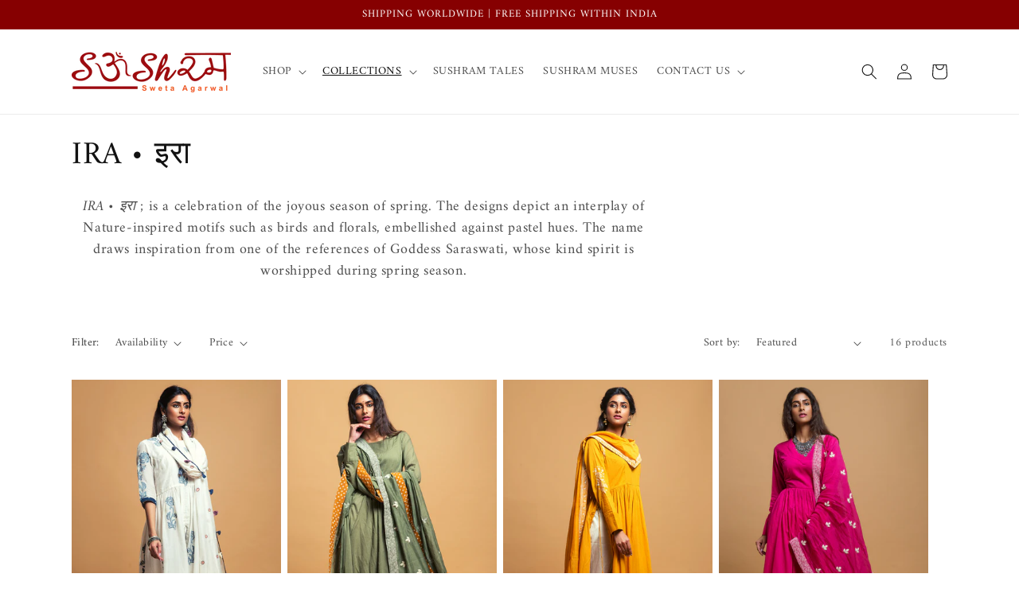

--- FILE ---
content_type: text/html; charset=utf-8
request_url: https://www.shopsushram.in/collections/ira
body_size: 31750
content:
<!doctype html>
<html class="no-js" lang="en">
  <head>
<script>
window.KiwiSizing = window.KiwiSizing === undefined ? {} : window.KiwiSizing;
KiwiSizing.shop = "sushram.myshopify.com";


</script>
    <meta charset="utf-8">
    <meta http-equiv="X-UA-Compatible" content="IE=edge">
    <meta name="viewport" content="width=device-width,initial-scale=1">
    <meta name="theme-color" content="">
    <link rel="canonical" href="https://www.shopsushram.in/collections/ira">
    <link rel="preconnect" href="https://cdn.shopify.com" crossorigin><link rel="preconnect" href="https://fonts.shopifycdn.com" crossorigin><title>
      IRA • इरा
 &ndash; Sushram</title>

    
      <meta name="description" content="IRA • इरा ; is a celebration of the joyous season of spring. The designs depict an interplay of Nature-inspired motifs such as birds and florals, embellished against pastel hues. The name draws inspiration from one of the references of Goddess Saraswati, whose kind spirit is worshipped during spring season.">
    

    

<meta property="og:site_name" content="Sushram">
<meta property="og:url" content="https://www.shopsushram.in/collections/ira">
<meta property="og:title" content="IRA • इरा">
<meta property="og:type" content="website">
<meta property="og:description" content="IRA • इरा ; is a celebration of the joyous season of spring. The designs depict an interplay of Nature-inspired motifs such as birds and florals, embellished against pastel hues. The name draws inspiration from one of the references of Goddess Saraswati, whose kind spirit is worshipped during spring season."><meta property="og:image" content="http://www.shopsushram.in/cdn/shop/files/SUSHRAM_LOGO.png?height=628&pad_color=fff&v=1684835468&width=1200">
  <meta property="og:image:secure_url" content="https://www.shopsushram.in/cdn/shop/files/SUSHRAM_LOGO.png?height=628&pad_color=fff&v=1684835468&width=1200">
  <meta property="og:image:width" content="1200">
  <meta property="og:image:height" content="628"><meta name="twitter:card" content="summary_large_image">
<meta name="twitter:title" content="IRA • इरा">
<meta name="twitter:description" content="IRA • इरा ; is a celebration of the joyous season of spring. The designs depict an interplay of Nature-inspired motifs such as birds and florals, embellished against pastel hues. The name draws inspiration from one of the references of Goddess Saraswati, whose kind spirit is worshipped during spring season.">


    <script src="//www.shopsushram.in/cdn/shop/t/18/assets/constants.js?v=95358004781563950421683982965" defer="defer"></script>
    <script src="//www.shopsushram.in/cdn/shop/t/18/assets/pubsub.js?v=2921868252632587581683982966" defer="defer"></script>
    <script src="//www.shopsushram.in/cdn/shop/t/18/assets/global.js?v=127210358271191040921683982966" defer="defer"></script>
    <script>window.performance && window.performance.mark && window.performance.mark('shopify.content_for_header.start');</script><meta name="facebook-domain-verification" content="ce8jp0vaq76ka93f84gdo04ja8a88v">
<meta name="facebook-domain-verification" content="jcvvhn1zgo4afvls8r1f2u4us5c7sj">
<meta id="shopify-digital-wallet" name="shopify-digital-wallet" content="/52718469282/digital_wallets/dialog">
<link rel="alternate" type="application/atom+xml" title="Feed" href="/collections/ira.atom" />
<link rel="alternate" type="application/json+oembed" href="https://www.shopsushram.in/collections/ira.oembed">
<script async="async" src="/checkouts/internal/preloads.js?locale=en-IN"></script>
<script id="shopify-features" type="application/json">{"accessToken":"7381bde8f3bbd2988ba08d08159385d9","betas":["rich-media-storefront-analytics"],"domain":"www.shopsushram.in","predictiveSearch":true,"shopId":52718469282,"locale":"en"}</script>
<script>var Shopify = Shopify || {};
Shopify.shop = "sushram.myshopify.com";
Shopify.locale = "en";
Shopify.currency = {"active":"INR","rate":"1.0"};
Shopify.country = "IN";
Shopify.theme = {"name":"Dawn","id":132877910178,"schema_name":"Dawn","schema_version":"9.0.0","theme_store_id":887,"role":"main"};
Shopify.theme.handle = "null";
Shopify.theme.style = {"id":null,"handle":null};
Shopify.cdnHost = "www.shopsushram.in/cdn";
Shopify.routes = Shopify.routes || {};
Shopify.routes.root = "/";</script>
<script type="module">!function(o){(o.Shopify=o.Shopify||{}).modules=!0}(window);</script>
<script>!function(o){function n(){var o=[];function n(){o.push(Array.prototype.slice.apply(arguments))}return n.q=o,n}var t=o.Shopify=o.Shopify||{};t.loadFeatures=n(),t.autoloadFeatures=n()}(window);</script>
<script id="shop-js-analytics" type="application/json">{"pageType":"collection"}</script>
<script defer="defer" async type="module" src="//www.shopsushram.in/cdn/shopifycloud/shop-js/modules/v2/client.init-shop-cart-sync_WVOgQShq.en.esm.js"></script>
<script defer="defer" async type="module" src="//www.shopsushram.in/cdn/shopifycloud/shop-js/modules/v2/chunk.common_C_13GLB1.esm.js"></script>
<script defer="defer" async type="module" src="//www.shopsushram.in/cdn/shopifycloud/shop-js/modules/v2/chunk.modal_CLfMGd0m.esm.js"></script>
<script type="module">
  await import("//www.shopsushram.in/cdn/shopifycloud/shop-js/modules/v2/client.init-shop-cart-sync_WVOgQShq.en.esm.js");
await import("//www.shopsushram.in/cdn/shopifycloud/shop-js/modules/v2/chunk.common_C_13GLB1.esm.js");
await import("//www.shopsushram.in/cdn/shopifycloud/shop-js/modules/v2/chunk.modal_CLfMGd0m.esm.js");

  window.Shopify.SignInWithShop?.initShopCartSync?.({"fedCMEnabled":true,"windoidEnabled":true});

</script>
<script>(function() {
  var isLoaded = false;
  function asyncLoad() {
    if (isLoaded) return;
    isLoaded = true;
    var urls = ["https:\/\/app.kiwisizing.com\/web\/js\/dist\/kiwiSizing\/plugin\/SizingPlugin.prod.js?v=330\u0026shop=sushram.myshopify.com","https:\/\/d35wltpnil53he.cloudfront.net\/zoom-magnifier\/js\/v1.0\/zoom_magnifier.js?shop=sushram.myshopify.com","https:\/\/cdn.shopify.com\/s\/files\/1\/0683\/1371\/0892\/files\/splmn-shopify-prod-August-31.min.js?v=1693985059\u0026shop=sushram.myshopify.com","\/\/cdn.shopify.com\/proxy\/780df588c5fb103667c7828b56f80744f5de3fc2ff4bcbfd077f6b72321e514c\/tabs.tkdigital.dev\/scripts\/ne_smart_tabs_2704eaae8e12c716a43ee55efb6dcea7.js?shop=sushram.myshopify.com\u0026sp-cache-control=cHVibGljLCBtYXgtYWdlPTkwMA"];
    for (var i = 0; i < urls.length; i++) {
      var s = document.createElement('script');
      s.type = 'text/javascript';
      s.async = true;
      s.src = urls[i];
      var x = document.getElementsByTagName('script')[0];
      x.parentNode.insertBefore(s, x);
    }
  };
  if(window.attachEvent) {
    window.attachEvent('onload', asyncLoad);
  } else {
    window.addEventListener('load', asyncLoad, false);
  }
})();</script>
<script id="__st">var __st={"a":52718469282,"offset":-18000,"reqid":"c4dd535d-f6a6-48f0-85a8-0daa0e6d7fb1-1769579685","pageurl":"www.shopsushram.in\/collections\/ira","u":"92c85bffdb4a","p":"collection","rtyp":"collection","rid":235606900898};</script>
<script>window.ShopifyPaypalV4VisibilityTracking = true;</script>
<script id="captcha-bootstrap">!function(){'use strict';const t='contact',e='account',n='new_comment',o=[[t,t],['blogs',n],['comments',n],[t,'customer']],c=[[e,'customer_login'],[e,'guest_login'],[e,'recover_customer_password'],[e,'create_customer']],r=t=>t.map((([t,e])=>`form[action*='/${t}']:not([data-nocaptcha='true']) input[name='form_type'][value='${e}']`)).join(','),a=t=>()=>t?[...document.querySelectorAll(t)].map((t=>t.form)):[];function s(){const t=[...o],e=r(t);return a(e)}const i='password',u='form_key',d=['recaptcha-v3-token','g-recaptcha-response','h-captcha-response',i],f=()=>{try{return window.sessionStorage}catch{return}},m='__shopify_v',_=t=>t.elements[u];function p(t,e,n=!1){try{const o=window.sessionStorage,c=JSON.parse(o.getItem(e)),{data:r}=function(t){const{data:e,action:n}=t;return t[m]||n?{data:e,action:n}:{data:t,action:n}}(c);for(const[e,n]of Object.entries(r))t.elements[e]&&(t.elements[e].value=n);n&&o.removeItem(e)}catch(o){console.error('form repopulation failed',{error:o})}}const l='form_type',E='cptcha';function T(t){t.dataset[E]=!0}const w=window,h=w.document,L='Shopify',v='ce_forms',y='captcha';let A=!1;((t,e)=>{const n=(g='f06e6c50-85a8-45c8-87d0-21a2b65856fe',I='https://cdn.shopify.com/shopifycloud/storefront-forms-hcaptcha/ce_storefront_forms_captcha_hcaptcha.v1.5.2.iife.js',D={infoText:'Protected by hCaptcha',privacyText:'Privacy',termsText:'Terms'},(t,e,n)=>{const o=w[L][v],c=o.bindForm;if(c)return c(t,g,e,D).then(n);var r;o.q.push([[t,g,e,D],n]),r=I,A||(h.body.append(Object.assign(h.createElement('script'),{id:'captcha-provider',async:!0,src:r})),A=!0)});var g,I,D;w[L]=w[L]||{},w[L][v]=w[L][v]||{},w[L][v].q=[],w[L][y]=w[L][y]||{},w[L][y].protect=function(t,e){n(t,void 0,e),T(t)},Object.freeze(w[L][y]),function(t,e,n,w,h,L){const[v,y,A,g]=function(t,e,n){const i=e?o:[],u=t?c:[],d=[...i,...u],f=r(d),m=r(i),_=r(d.filter((([t,e])=>n.includes(e))));return[a(f),a(m),a(_),s()]}(w,h,L),I=t=>{const e=t.target;return e instanceof HTMLFormElement?e:e&&e.form},D=t=>v().includes(t);t.addEventListener('submit',(t=>{const e=I(t);if(!e)return;const n=D(e)&&!e.dataset.hcaptchaBound&&!e.dataset.recaptchaBound,o=_(e),c=g().includes(e)&&(!o||!o.value);(n||c)&&t.preventDefault(),c&&!n&&(function(t){try{if(!f())return;!function(t){const e=f();if(!e)return;const n=_(t);if(!n)return;const o=n.value;o&&e.removeItem(o)}(t);const e=Array.from(Array(32),(()=>Math.random().toString(36)[2])).join('');!function(t,e){_(t)||t.append(Object.assign(document.createElement('input'),{type:'hidden',name:u})),t.elements[u].value=e}(t,e),function(t,e){const n=f();if(!n)return;const o=[...t.querySelectorAll(`input[type='${i}']`)].map((({name:t})=>t)),c=[...d,...o],r={};for(const[a,s]of new FormData(t).entries())c.includes(a)||(r[a]=s);n.setItem(e,JSON.stringify({[m]:1,action:t.action,data:r}))}(t,e)}catch(e){console.error('failed to persist form',e)}}(e),e.submit())}));const S=(t,e)=>{t&&!t.dataset[E]&&(n(t,e.some((e=>e===t))),T(t))};for(const o of['focusin','change'])t.addEventListener(o,(t=>{const e=I(t);D(e)&&S(e,y())}));const B=e.get('form_key'),M=e.get(l),P=B&&M;t.addEventListener('DOMContentLoaded',(()=>{const t=y();if(P)for(const e of t)e.elements[l].value===M&&p(e,B);[...new Set([...A(),...v().filter((t=>'true'===t.dataset.shopifyCaptcha))])].forEach((e=>S(e,t)))}))}(h,new URLSearchParams(w.location.search),n,t,e,['guest_login'])})(!0,!0)}();</script>
<script integrity="sha256-4kQ18oKyAcykRKYeNunJcIwy7WH5gtpwJnB7kiuLZ1E=" data-source-attribution="shopify.loadfeatures" defer="defer" src="//www.shopsushram.in/cdn/shopifycloud/storefront/assets/storefront/load_feature-a0a9edcb.js" crossorigin="anonymous"></script>
<script data-source-attribution="shopify.dynamic_checkout.dynamic.init">var Shopify=Shopify||{};Shopify.PaymentButton=Shopify.PaymentButton||{isStorefrontPortableWallets:!0,init:function(){window.Shopify.PaymentButton.init=function(){};var t=document.createElement("script");t.src="https://www.shopsushram.in/cdn/shopifycloud/portable-wallets/latest/portable-wallets.en.js",t.type="module",document.head.appendChild(t)}};
</script>
<script data-source-attribution="shopify.dynamic_checkout.buyer_consent">
  function portableWalletsHideBuyerConsent(e){var t=document.getElementById("shopify-buyer-consent"),n=document.getElementById("shopify-subscription-policy-button");t&&n&&(t.classList.add("hidden"),t.setAttribute("aria-hidden","true"),n.removeEventListener("click",e))}function portableWalletsShowBuyerConsent(e){var t=document.getElementById("shopify-buyer-consent"),n=document.getElementById("shopify-subscription-policy-button");t&&n&&(t.classList.remove("hidden"),t.removeAttribute("aria-hidden"),n.addEventListener("click",e))}window.Shopify?.PaymentButton&&(window.Shopify.PaymentButton.hideBuyerConsent=portableWalletsHideBuyerConsent,window.Shopify.PaymentButton.showBuyerConsent=portableWalletsShowBuyerConsent);
</script>
<script data-source-attribution="shopify.dynamic_checkout.cart.bootstrap">document.addEventListener("DOMContentLoaded",(function(){function t(){return document.querySelector("shopify-accelerated-checkout-cart, shopify-accelerated-checkout")}if(t())Shopify.PaymentButton.init();else{new MutationObserver((function(e,n){t()&&(Shopify.PaymentButton.init(),n.disconnect())})).observe(document.body,{childList:!0,subtree:!0})}}));
</script>
<script id="sections-script" data-sections="header" defer="defer" src="//www.shopsushram.in/cdn/shop/t/18/compiled_assets/scripts.js?v=2974"></script>
<script>window.performance && window.performance.mark && window.performance.mark('shopify.content_for_header.end');</script>


    <style data-shopify>
      @font-face {
  font-family: Amiri;
  font-weight: 400;
  font-style: normal;
  font-display: swap;
  src: url("//www.shopsushram.in/cdn/fonts/amiri/amiri_n4.fee8c3379b68ea3b9c7241a63b8a252071faad52.woff2") format("woff2"),
       url("//www.shopsushram.in/cdn/fonts/amiri/amiri_n4.94cde4e18ec8ae53bf8f7240b84e1f76ce23772d.woff") format("woff");
}

      @font-face {
  font-family: Amiri;
  font-weight: 700;
  font-style: normal;
  font-display: swap;
  src: url("//www.shopsushram.in/cdn/fonts/amiri/amiri_n7.18bdf9995a65958ebe1ecc6a8e58369f2e5fde36.woff2") format("woff2"),
       url("//www.shopsushram.in/cdn/fonts/amiri/amiri_n7.4018e09897bebe29690de457ff22ede457913518.woff") format("woff");
}

      @font-face {
  font-family: Amiri;
  font-weight: 400;
  font-style: italic;
  font-display: swap;
  src: url("//www.shopsushram.in/cdn/fonts/amiri/amiri_i4.95beacf234505f7529ea2b9b84305503763d41e2.woff2") format("woff2"),
       url("//www.shopsushram.in/cdn/fonts/amiri/amiri_i4.8d0b215ae13ef2acc52deb9eff6cd2c66724cd2c.woff") format("woff");
}

      @font-face {
  font-family: Amiri;
  font-weight: 700;
  font-style: italic;
  font-display: swap;
  src: url("//www.shopsushram.in/cdn/fonts/amiri/amiri_i7.d86700268b4250b5d5dd87a772497e6709d54e11.woff2") format("woff2"),
       url("//www.shopsushram.in/cdn/fonts/amiri/amiri_i7.cb7296b13edcdeb3c0aa02998d8a90203078f1a1.woff") format("woff");
}

      @font-face {
  font-family: Amiri;
  font-weight: 400;
  font-style: normal;
  font-display: swap;
  src: url("//www.shopsushram.in/cdn/fonts/amiri/amiri_n4.fee8c3379b68ea3b9c7241a63b8a252071faad52.woff2") format("woff2"),
       url("//www.shopsushram.in/cdn/fonts/amiri/amiri_n4.94cde4e18ec8ae53bf8f7240b84e1f76ce23772d.woff") format("woff");
}


      :root {
        --font-body-family: Amiri, serif;
        --font-body-style: normal;
        --font-body-weight: 400;
        --font-body-weight-bold: 700;

        --font-heading-family: Amiri, serif;
        --font-heading-style: normal;
        --font-heading-weight: 400;

        --font-body-scale: 1.0;
        --font-heading-scale: 1.0;

        --color-base-text: 18, 18, 18;
        --color-shadow: 18, 18, 18;
        --color-base-background-1: 255, 255, 255;
        --color-base-background-2: 243, 243, 243;
        --color-base-solid-button-labels: 255, 255, 255;
        --color-base-outline-button-labels: 18, 18, 18;
        --color-base-accent-1: 134, 0, 1;
        --color-base-accent-2: 134, 0, 1;
        --payment-terms-background-color: #fff;

        --gradient-base-background-1: #fff;
        --gradient-base-background-2: #f3f3f3;
        --gradient-base-accent-1: #860001;
        --gradient-base-accent-2: #860001;

        --media-padding: px;
        --media-border-opacity: 0.05;
        --media-border-width: 1px;
        --media-radius: 0px;
        --media-shadow-opacity: 0.0;
        --media-shadow-horizontal-offset: 0px;
        --media-shadow-vertical-offset: -10px;
        --media-shadow-blur-radius: 5px;
        --media-shadow-visible: 0;

        --page-width: 120rem;
        --page-width-margin: 0rem;

        --product-card-image-padding: 0.0rem;
        --product-card-corner-radius: 0.0rem;
        --product-card-text-alignment: left;
        --product-card-border-width: 0.0rem;
        --product-card-border-opacity: 0.1;
        --product-card-shadow-opacity: 0.0;
        --product-card-shadow-visible: 0;
        --product-card-shadow-horizontal-offset: 0.0rem;
        --product-card-shadow-vertical-offset: 0.4rem;
        --product-card-shadow-blur-radius: 0.5rem;

        --collection-card-image-padding: 0.0rem;
        --collection-card-corner-radius: 0.0rem;
        --collection-card-text-alignment: left;
        --collection-card-border-width: 0.0rem;
        --collection-card-border-opacity: 0.1;
        --collection-card-shadow-opacity: 0.0;
        --collection-card-shadow-visible: 0;
        --collection-card-shadow-horizontal-offset: 0.0rem;
        --collection-card-shadow-vertical-offset: 0.4rem;
        --collection-card-shadow-blur-radius: 0.5rem;

        --blog-card-image-padding: 0.0rem;
        --blog-card-corner-radius: 0.0rem;
        --blog-card-text-alignment: left;
        --blog-card-border-width: 0.0rem;
        --blog-card-border-opacity: 0.1;
        --blog-card-shadow-opacity: 0.0;
        --blog-card-shadow-visible: 0;
        --blog-card-shadow-horizontal-offset: 0.0rem;
        --blog-card-shadow-vertical-offset: 0.4rem;
        --blog-card-shadow-blur-radius: 0.5rem;

        --badge-corner-radius: 4.0rem;

        --popup-border-width: 1px;
        --popup-border-opacity: 0.1;
        --popup-corner-radius: 0px;
        --popup-shadow-opacity: 0.0;
        --popup-shadow-horizontal-offset: 0px;
        --popup-shadow-vertical-offset: 4px;
        --popup-shadow-blur-radius: 5px;

        --drawer-border-width: 1px;
        --drawer-border-opacity: 0.1;
        --drawer-shadow-opacity: 0.0;
        --drawer-shadow-horizontal-offset: 0px;
        --drawer-shadow-vertical-offset: 4px;
        --drawer-shadow-blur-radius: 5px;

        --spacing-sections-desktop: 0px;
        --spacing-sections-mobile: 0px;

        --grid-desktop-vertical-spacing: 8px;
        --grid-desktop-horizontal-spacing: 8px;
        --grid-mobile-vertical-spacing: 4px;
        --grid-mobile-horizontal-spacing: 4px;

        --text-boxes-border-opacity: 0.1;
        --text-boxes-border-width: 0px;
        --text-boxes-radius: 0px;
        --text-boxes-shadow-opacity: 0.0;
        --text-boxes-shadow-visible: 0;
        --text-boxes-shadow-horizontal-offset: 0px;
        --text-boxes-shadow-vertical-offset: 4px;
        --text-boxes-shadow-blur-radius: 5px;

        --buttons-radius: 36px;
        --buttons-radius-outset: 37px;
        --buttons-border-width: 1px;
        --buttons-border-opacity: 1.0;
        --buttons-shadow-opacity: 0.0;
        --buttons-shadow-visible: 0;
        --buttons-shadow-horizontal-offset: 0px;
        --buttons-shadow-vertical-offset: 4px;
        --buttons-shadow-blur-radius: 5px;
        --buttons-border-offset: 0.3px;

        --inputs-radius: 0px;
        --inputs-border-width: 1px;
        --inputs-border-opacity: 0.55;
        --inputs-shadow-opacity: 0.0;
        --inputs-shadow-horizontal-offset: 0px;
        --inputs-margin-offset: 0px;
        --inputs-shadow-vertical-offset: 4px;
        --inputs-shadow-blur-radius: 5px;
        --inputs-radius-outset: 0px;

        --variant-pills-radius: 40px;
        --variant-pills-border-width: 1px;
        --variant-pills-border-opacity: 0.55;
        --variant-pills-shadow-opacity: 0.0;
        --variant-pills-shadow-horizontal-offset: 0px;
        --variant-pills-shadow-vertical-offset: 4px;
        --variant-pills-shadow-blur-radius: 5px;
      }

      *,
      *::before,
      *::after {
        box-sizing: inherit;
      }

      html {
        box-sizing: border-box;
        font-size: calc(var(--font-body-scale) * 62.5%);
        height: 100%;
      }

      body {
        display: grid;
        grid-template-rows: auto auto 1fr auto;
        grid-template-columns: 100%;
        min-height: 100%;
        margin: 0;
        font-size: 1.5rem;
        letter-spacing: 0.06rem;
        line-height: calc(1 + 0.8 / var(--font-body-scale));
        font-family: var(--font-body-family);
        font-style: var(--font-body-style);
        font-weight: var(--font-body-weight);
      }

      @media screen and (min-width: 750px) {
        body {
          font-size: 1.6rem;
        }
      }
    </style>

    <link href="//www.shopsushram.in/cdn/shop/t/18/assets/base.css?v=140624990073879848751683982964" rel="stylesheet" type="text/css" media="all" />
<link rel="preload" as="font" href="//www.shopsushram.in/cdn/fonts/amiri/amiri_n4.fee8c3379b68ea3b9c7241a63b8a252071faad52.woff2" type="font/woff2" crossorigin><link rel="preload" as="font" href="//www.shopsushram.in/cdn/fonts/amiri/amiri_n4.fee8c3379b68ea3b9c7241a63b8a252071faad52.woff2" type="font/woff2" crossorigin><link rel="stylesheet" href="//www.shopsushram.in/cdn/shop/t/18/assets/component-predictive-search.css?v=85913294783299393391683982965" media="print" onload="this.media='all'"><script>document.documentElement.className = document.documentElement.className.replace('no-js', 'js');
    if (Shopify.designMode) {
      document.documentElement.classList.add('shopify-design-mode');
    }
    </script>
  <script src="https://cdn.shopify.com/extensions/019b72eb-c043-7f9c-929c-f80ee4242e18/theme-app-ext-10/assets/superlemon-loader.js" type="text/javascript" defer="defer"></script>
<link href="https://cdn.shopify.com/extensions/019b72eb-c043-7f9c-929c-f80ee4242e18/theme-app-ext-10/assets/superlemon.css" rel="stylesheet" type="text/css" media="all">
<link href="https://monorail-edge.shopifysvc.com" rel="dns-prefetch">
<script>(function(){if ("sendBeacon" in navigator && "performance" in window) {try {var session_token_from_headers = performance.getEntriesByType('navigation')[0].serverTiming.find(x => x.name == '_s').description;} catch {var session_token_from_headers = undefined;}var session_cookie_matches = document.cookie.match(/_shopify_s=([^;]*)/);var session_token_from_cookie = session_cookie_matches && session_cookie_matches.length === 2 ? session_cookie_matches[1] : "";var session_token = session_token_from_headers || session_token_from_cookie || "";function handle_abandonment_event(e) {var entries = performance.getEntries().filter(function(entry) {return /monorail-edge.shopifysvc.com/.test(entry.name);});if (!window.abandonment_tracked && entries.length === 0) {window.abandonment_tracked = true;var currentMs = Date.now();var navigation_start = performance.timing.navigationStart;var payload = {shop_id: 52718469282,url: window.location.href,navigation_start,duration: currentMs - navigation_start,session_token,page_type: "collection"};window.navigator.sendBeacon("https://monorail-edge.shopifysvc.com/v1/produce", JSON.stringify({schema_id: "online_store_buyer_site_abandonment/1.1",payload: payload,metadata: {event_created_at_ms: currentMs,event_sent_at_ms: currentMs}}));}}window.addEventListener('pagehide', handle_abandonment_event);}}());</script>
<script id="web-pixels-manager-setup">(function e(e,d,r,n,o){if(void 0===o&&(o={}),!Boolean(null===(a=null===(i=window.Shopify)||void 0===i?void 0:i.analytics)||void 0===a?void 0:a.replayQueue)){var i,a;window.Shopify=window.Shopify||{};var t=window.Shopify;t.analytics=t.analytics||{};var s=t.analytics;s.replayQueue=[],s.publish=function(e,d,r){return s.replayQueue.push([e,d,r]),!0};try{self.performance.mark("wpm:start")}catch(e){}var l=function(){var e={modern:/Edge?\/(1{2}[4-9]|1[2-9]\d|[2-9]\d{2}|\d{4,})\.\d+(\.\d+|)|Firefox\/(1{2}[4-9]|1[2-9]\d|[2-9]\d{2}|\d{4,})\.\d+(\.\d+|)|Chrom(ium|e)\/(9{2}|\d{3,})\.\d+(\.\d+|)|(Maci|X1{2}).+ Version\/(15\.\d+|(1[6-9]|[2-9]\d|\d{3,})\.\d+)([,.]\d+|)( \(\w+\)|)( Mobile\/\w+|) Safari\/|Chrome.+OPR\/(9{2}|\d{3,})\.\d+\.\d+|(CPU[ +]OS|iPhone[ +]OS|CPU[ +]iPhone|CPU IPhone OS|CPU iPad OS)[ +]+(15[._]\d+|(1[6-9]|[2-9]\d|\d{3,})[._]\d+)([._]\d+|)|Android:?[ /-](13[3-9]|1[4-9]\d|[2-9]\d{2}|\d{4,})(\.\d+|)(\.\d+|)|Android.+Firefox\/(13[5-9]|1[4-9]\d|[2-9]\d{2}|\d{4,})\.\d+(\.\d+|)|Android.+Chrom(ium|e)\/(13[3-9]|1[4-9]\d|[2-9]\d{2}|\d{4,})\.\d+(\.\d+|)|SamsungBrowser\/([2-9]\d|\d{3,})\.\d+/,legacy:/Edge?\/(1[6-9]|[2-9]\d|\d{3,})\.\d+(\.\d+|)|Firefox\/(5[4-9]|[6-9]\d|\d{3,})\.\d+(\.\d+|)|Chrom(ium|e)\/(5[1-9]|[6-9]\d|\d{3,})\.\d+(\.\d+|)([\d.]+$|.*Safari\/(?![\d.]+ Edge\/[\d.]+$))|(Maci|X1{2}).+ Version\/(10\.\d+|(1[1-9]|[2-9]\d|\d{3,})\.\d+)([,.]\d+|)( \(\w+\)|)( Mobile\/\w+|) Safari\/|Chrome.+OPR\/(3[89]|[4-9]\d|\d{3,})\.\d+\.\d+|(CPU[ +]OS|iPhone[ +]OS|CPU[ +]iPhone|CPU IPhone OS|CPU iPad OS)[ +]+(10[._]\d+|(1[1-9]|[2-9]\d|\d{3,})[._]\d+)([._]\d+|)|Android:?[ /-](13[3-9]|1[4-9]\d|[2-9]\d{2}|\d{4,})(\.\d+|)(\.\d+|)|Mobile Safari.+OPR\/([89]\d|\d{3,})\.\d+\.\d+|Android.+Firefox\/(13[5-9]|1[4-9]\d|[2-9]\d{2}|\d{4,})\.\d+(\.\d+|)|Android.+Chrom(ium|e)\/(13[3-9]|1[4-9]\d|[2-9]\d{2}|\d{4,})\.\d+(\.\d+|)|Android.+(UC? ?Browser|UCWEB|U3)[ /]?(15\.([5-9]|\d{2,})|(1[6-9]|[2-9]\d|\d{3,})\.\d+)\.\d+|SamsungBrowser\/(5\.\d+|([6-9]|\d{2,})\.\d+)|Android.+MQ{2}Browser\/(14(\.(9|\d{2,})|)|(1[5-9]|[2-9]\d|\d{3,})(\.\d+|))(\.\d+|)|K[Aa][Ii]OS\/(3\.\d+|([4-9]|\d{2,})\.\d+)(\.\d+|)/},d=e.modern,r=e.legacy,n=navigator.userAgent;return n.match(d)?"modern":n.match(r)?"legacy":"unknown"}(),u="modern"===l?"modern":"legacy",c=(null!=n?n:{modern:"",legacy:""})[u],f=function(e){return[e.baseUrl,"/wpm","/b",e.hashVersion,"modern"===e.buildTarget?"m":"l",".js"].join("")}({baseUrl:d,hashVersion:r,buildTarget:u}),m=function(e){var d=e.version,r=e.bundleTarget,n=e.surface,o=e.pageUrl,i=e.monorailEndpoint;return{emit:function(e){var a=e.status,t=e.errorMsg,s=(new Date).getTime(),l=JSON.stringify({metadata:{event_sent_at_ms:s},events:[{schema_id:"web_pixels_manager_load/3.1",payload:{version:d,bundle_target:r,page_url:o,status:a,surface:n,error_msg:t},metadata:{event_created_at_ms:s}}]});if(!i)return console&&console.warn&&console.warn("[Web Pixels Manager] No Monorail endpoint provided, skipping logging."),!1;try{return self.navigator.sendBeacon.bind(self.navigator)(i,l)}catch(e){}var u=new XMLHttpRequest;try{return u.open("POST",i,!0),u.setRequestHeader("Content-Type","text/plain"),u.send(l),!0}catch(e){return console&&console.warn&&console.warn("[Web Pixels Manager] Got an unhandled error while logging to Monorail."),!1}}}}({version:r,bundleTarget:l,surface:e.surface,pageUrl:self.location.href,monorailEndpoint:e.monorailEndpoint});try{o.browserTarget=l,function(e){var d=e.src,r=e.async,n=void 0===r||r,o=e.onload,i=e.onerror,a=e.sri,t=e.scriptDataAttributes,s=void 0===t?{}:t,l=document.createElement("script"),u=document.querySelector("head"),c=document.querySelector("body");if(l.async=n,l.src=d,a&&(l.integrity=a,l.crossOrigin="anonymous"),s)for(var f in s)if(Object.prototype.hasOwnProperty.call(s,f))try{l.dataset[f]=s[f]}catch(e){}if(o&&l.addEventListener("load",o),i&&l.addEventListener("error",i),u)u.appendChild(l);else{if(!c)throw new Error("Did not find a head or body element to append the script");c.appendChild(l)}}({src:f,async:!0,onload:function(){if(!function(){var e,d;return Boolean(null===(d=null===(e=window.Shopify)||void 0===e?void 0:e.analytics)||void 0===d?void 0:d.initialized)}()){var d=window.webPixelsManager.init(e)||void 0;if(d){var r=window.Shopify.analytics;r.replayQueue.forEach((function(e){var r=e[0],n=e[1],o=e[2];d.publishCustomEvent(r,n,o)})),r.replayQueue=[],r.publish=d.publishCustomEvent,r.visitor=d.visitor,r.initialized=!0}}},onerror:function(){return m.emit({status:"failed",errorMsg:"".concat(f," has failed to load")})},sri:function(e){var d=/^sha384-[A-Za-z0-9+/=]+$/;return"string"==typeof e&&d.test(e)}(c)?c:"",scriptDataAttributes:o}),m.emit({status:"loading"})}catch(e){m.emit({status:"failed",errorMsg:(null==e?void 0:e.message)||"Unknown error"})}}})({shopId: 52718469282,storefrontBaseUrl: "https://www.shopsushram.in",extensionsBaseUrl: "https://extensions.shopifycdn.com/cdn/shopifycloud/web-pixels-manager",monorailEndpoint: "https://monorail-edge.shopifysvc.com/unstable/produce_batch",surface: "storefront-renderer",enabledBetaFlags: ["2dca8a86"],webPixelsConfigList: [{"id":"248742050","configuration":"{\"pixel_id\":\"857294528306442\",\"pixel_type\":\"facebook_pixel\",\"metaapp_system_user_token\":\"-\"}","eventPayloadVersion":"v1","runtimeContext":"OPEN","scriptVersion":"ca16bc87fe92b6042fbaa3acc2fbdaa6","type":"APP","apiClientId":2329312,"privacyPurposes":["ANALYTICS","MARKETING","SALE_OF_DATA"],"dataSharingAdjustments":{"protectedCustomerApprovalScopes":["read_customer_address","read_customer_email","read_customer_name","read_customer_personal_data","read_customer_phone"]}},{"id":"89391266","eventPayloadVersion":"v1","runtimeContext":"LAX","scriptVersion":"1","type":"CUSTOM","privacyPurposes":["ANALYTICS"],"name":"Google Analytics tag (migrated)"},{"id":"shopify-app-pixel","configuration":"{}","eventPayloadVersion":"v1","runtimeContext":"STRICT","scriptVersion":"0450","apiClientId":"shopify-pixel","type":"APP","privacyPurposes":["ANALYTICS","MARKETING"]},{"id":"shopify-custom-pixel","eventPayloadVersion":"v1","runtimeContext":"LAX","scriptVersion":"0450","apiClientId":"shopify-pixel","type":"CUSTOM","privacyPurposes":["ANALYTICS","MARKETING"]}],isMerchantRequest: false,initData: {"shop":{"name":"Sushram","paymentSettings":{"currencyCode":"INR"},"myshopifyDomain":"sushram.myshopify.com","countryCode":"IN","storefrontUrl":"https:\/\/www.shopsushram.in"},"customer":null,"cart":null,"checkout":null,"productVariants":[],"purchasingCompany":null},},"https://www.shopsushram.in/cdn","fcfee988w5aeb613cpc8e4bc33m6693e112",{"modern":"","legacy":""},{"shopId":"52718469282","storefrontBaseUrl":"https:\/\/www.shopsushram.in","extensionBaseUrl":"https:\/\/extensions.shopifycdn.com\/cdn\/shopifycloud\/web-pixels-manager","surface":"storefront-renderer","enabledBetaFlags":"[\"2dca8a86\"]","isMerchantRequest":"false","hashVersion":"fcfee988w5aeb613cpc8e4bc33m6693e112","publish":"custom","events":"[[\"page_viewed\",{}],[\"collection_viewed\",{\"collection\":{\"id\":\"235606900898\",\"title\":\"IRA • इरा\",\"productVariants\":[{\"price\":{\"amount\":24300.0,\"currencyCode\":\"INR\"},\"product\":{\"title\":\"Ira White \u0026 Blue Kurta Set\",\"vendor\":\"Sushram\",\"id\":\"6088581087394\",\"untranslatedTitle\":\"Ira White \u0026 Blue Kurta Set\",\"url\":\"\/products\/ira-white-blue-kurta-set\",\"type\":\"Kurta\"},\"id\":\"37637452202146\",\"image\":{\"src\":\"\/\/www.shopsushram.in\/cdn\/shop\/products\/3_30b254f7-b38e-4e5f-83de-8a651a3b7755.png?v=1611476796\"},\"sku\":\"ZSC - T\",\"title\":\"XS\",\"untranslatedTitle\":\"XS\"},{\"price\":{\"amount\":25200.0,\"currencyCode\":\"INR\"},\"product\":{\"title\":\"Ira Powder Green Anarkali Set\",\"vendor\":\"Sushram\",\"id\":\"6088423604386\",\"untranslatedTitle\":\"Ira Powder Green Anarkali Set\",\"url\":\"\/products\/ira-powder-green-anarkali-set\",\"type\":\"Anarkali\"},\"id\":\"37637107810466\",\"image\":{\"src\":\"\/\/www.shopsushram.in\/cdn\/shop\/products\/1_6f221072-bde3-4974-bb66-ea8fe6c5616f.png?v=1611470614\"},\"sku\":\"SUN-D\",\"title\":\"XS\",\"untranslatedTitle\":\"XS\"},{\"price\":{\"amount\":25200.0,\"currencyCode\":\"INR\"},\"product\":{\"title\":\"Ira Mustard Anarkali Set\",\"vendor\":\"Sushram\",\"id\":\"6088464859298\",\"untranslatedTitle\":\"Ira Mustard Anarkali Set\",\"url\":\"\/products\/ira-mustard-anarkali-set\",\"type\":\"Anarkali\"},\"id\":\"37637207785634\",\"image\":{\"src\":\"\/\/www.shopsushram.in\/cdn\/shop\/products\/2_043bf15a-a886-446a-a95d-a41ccc2b502c.png?v=1611471053\"},\"sku\":\"GEK - 1\",\"title\":\"XS\",\"untranslatedTitle\":\"XS\"},{\"price\":{\"amount\":25200.0,\"currencyCode\":\"INR\"},\"product\":{\"title\":\"Ira Pink Anarkali Set\",\"vendor\":\"Sushram\",\"id\":\"6088526790818\",\"untranslatedTitle\":\"Ira Pink Anarkali Set\",\"url\":\"\/products\/ira-pink-anarkali-set\",\"type\":\"Anarkali\"},\"id\":\"37637328601250\",\"image\":{\"src\":\"\/\/www.shopsushram.in\/cdn\/shop\/products\/1_21dc07c0-dd0f-42d7-a730-67da71f9d6fd.png?v=1611475647\"},\"sku\":\"SUN - D\",\"title\":\"XS\",\"untranslatedTitle\":\"XS\"},{\"price\":{\"amount\":24300.0,\"currencyCode\":\"INR\"},\"product\":{\"title\":\"Ira Earth Grey Kurta Set With Bandhej Highlights\",\"vendor\":\"Sushram\",\"id\":\"6088661598370\",\"untranslatedTitle\":\"Ira Earth Grey Kurta Set With Bandhej Highlights\",\"url\":\"\/products\/ira-earth-grey-kurta-set-with-bandhej-highlights\",\"type\":\"Kurta\"},\"id\":\"37637647270050\",\"image\":{\"src\":\"\/\/www.shopsushram.in\/cdn\/shop\/products\/3_a86c7a4c-cff9-437d-8723-c85c1bb1a86b.png?v=1611481330\"},\"sku\":\"PIN - 3\",\"title\":\"XS\",\"untranslatedTitle\":\"XS\"},{\"price\":{\"amount\":18000.0,\"currencyCode\":\"INR\"},\"product\":{\"title\":\"Ira Taupe Gathered Kurta Set\",\"vendor\":\"Sushram\",\"id\":\"6088513945762\",\"untranslatedTitle\":\"Ira Taupe Gathered Kurta Set\",\"url\":\"\/products\/taupe-gathered-kurta-set\",\"type\":\"Kurta\"},\"id\":\"37637301436578\",\"image\":{\"src\":\"\/\/www.shopsushram.in\/cdn\/shop\/products\/2_dacf12ac-9e9d-45a7-a862-31f2d35ee7af.png?v=1611473472\"},\"sku\":\"LAJ-1\",\"title\":\"XS\",\"untranslatedTitle\":\"XS\"},{\"price\":{\"amount\":24300.0,\"currencyCode\":\"INR\"},\"product\":{\"title\":\"Ira Brown Ira Set\",\"vendor\":\"Sushram\",\"id\":\"6088570142882\",\"untranslatedTitle\":\"Ira Brown Ira Set\",\"url\":\"\/products\/ira-brown-ira-set\",\"type\":\"Kurta\"},\"id\":\"37637433622690\",\"image\":{\"src\":\"\/\/www.shopsushram.in\/cdn\/shop\/products\/1_83fdb3df-9123-426e-8c3a-991e12c05d9f.png?v=1611476076\"},\"sku\":\"ZSC - T\",\"title\":\"XS\",\"untranslatedTitle\":\"XS\"},{\"price\":{\"amount\":18000.0,\"currencyCode\":\"INR\"},\"product\":{\"title\":\"Ira Ink Blue Silk Kurta Set\",\"vendor\":\"Sushram\",\"id\":\"6088696037538\",\"untranslatedTitle\":\"Ira Ink Blue Silk Kurta Set\",\"url\":\"\/products\/ira-ink-blue-silk-kurta-set\",\"type\":\"Kurta\"},\"id\":\"37637712511138\",\"image\":{\"src\":\"\/\/www.shopsushram.in\/cdn\/shop\/products\/1_a5544e82-f24d-491a-8fef-0affce919091.png?v=1611481825\"},\"sku\":\"LAJ-1\",\"title\":\"XS\",\"untranslatedTitle\":\"XS\"},{\"price\":{\"amount\":39600.0,\"currencyCode\":\"INR\"},\"product\":{\"title\":\"Ira Mustard \u0026 Grey Ira Sharara Set\",\"vendor\":\"Sushram\",\"id\":\"6087015399586\",\"untranslatedTitle\":\"Ira Mustard \u0026 Grey Ira Sharara Set\",\"url\":\"\/products\/ira-mustard-grey-ira-sharara-set\",\"type\":\"Sharara\"},\"id\":\"37632676954274\",\"image\":{\"src\":\"\/\/www.shopsushram.in\/cdn\/shop\/products\/1_53cd15f1-a53f-4177-a6cc-c2451a0ebd5d.png?v=1611466999\"},\"sku\":\"SHA - K\",\"title\":\"XS\",\"untranslatedTitle\":\"XS\"},{\"price\":{\"amount\":25200.0,\"currencyCode\":\"INR\"},\"product\":{\"title\":\"Ira Ink Blue Kurta + Dhoti Pant Set\",\"vendor\":\"Sushram\",\"id\":\"6086974505122\",\"untranslatedTitle\":\"Ira Ink Blue Kurta + Dhoti Pant Set\",\"url\":\"\/products\/ira-ink-blue-kurta-dhoti-pant-set\",\"type\":\"Kurta\"},\"id\":\"37632558039202\",\"image\":{\"src\":\"\/\/www.shopsushram.in\/cdn\/shop\/products\/1_79628ef3-962f-4745-8fbb-c0cf5d31cf0a.png?v=1611406665\"},\"sku\":\"DPK - 1\",\"title\":\"XS\",\"untranslatedTitle\":\"XS\"},{\"price\":{\"amount\":18000.0,\"currencyCode\":\"INR\"},\"product\":{\"title\":\"Ira Powder Green Dhoti Pants Set\",\"vendor\":\"Sushram\",\"id\":\"6088472887458\",\"untranslatedTitle\":\"Ira Powder Green Dhoti Pants Set\",\"url\":\"\/products\/ira-powder-green-dhoti-pants-set\",\"type\":\"Dhoti Pants\"},\"id\":\"37637219975330\",\"image\":{\"src\":\"\/\/www.shopsushram.in\/cdn\/shop\/products\/3_9790bbee-92e8-427d-8885-b5e933515fdf.png?v=1611471598\"},\"sku\":\"KAN-1\",\"title\":\"XS\",\"untranslatedTitle\":\"XS\"},{\"price\":{\"amount\":29700.0,\"currencyCode\":\"INR\"},\"product\":{\"title\":\"Ira Chocolate Straight Fit Kurta Set\",\"vendor\":\"Sushram\",\"id\":\"6088602976418\",\"untranslatedTitle\":\"Ira Chocolate Straight Fit Kurta Set\",\"url\":\"\/products\/ira-chocolate-straight-fit-kurta-set\",\"type\":\"Kurta\"},\"id\":\"37637497847970\",\"image\":{\"src\":\"\/\/www.shopsushram.in\/cdn\/shop\/products\/1_b9ec9fc7-0316-4dda-94a6-0577ed5f981f.png?v=1611645270\"},\"sku\":\"SUN - 1\",\"title\":\"XS\",\"untranslatedTitle\":\"XS\"},{\"price\":{\"amount\":24300.0,\"currencyCode\":\"INR\"},\"product\":{\"title\":\"Ira Lilac Kurta Set\",\"vendor\":\"Sushram\",\"id\":\"6088648687778\",\"untranslatedTitle\":\"Ira Lilac Kurta Set\",\"url\":\"\/products\/ira-lilac-kurta-set\",\"type\":\"Kurta\"},\"id\":\"37637621088418\",\"image\":{\"src\":\"\/\/www.shopsushram.in\/cdn\/shop\/products\/3_12b63519-c981-4815-938c-6c6bd57f37fc.png?v=1611479886\"},\"sku\":\"PIN - 3\",\"title\":\"XS\",\"untranslatedTitle\":\"XS\"},{\"price\":{\"amount\":25200.0,\"currencyCode\":\"INR\"},\"product\":{\"title\":\"Ira Yellow \u0026 Pink Kurta Set\",\"vendor\":\"Sushram\",\"id\":\"6088487665826\",\"untranslatedTitle\":\"Ira Yellow \u0026 Pink Kurta Set\",\"url\":\"\/products\/ira-yellow-pink-kurta-set\",\"type\":\"Kurta\"},\"id\":\"37637240946850\",\"image\":{\"src\":\"\/\/www.shopsushram.in\/cdn\/shop\/products\/1_71f40190-2e1c-4016-9b13-f2c74cfa2882.png?v=1611472117\"},\"sku\":\"KAR-1\",\"title\":\"XS\",\"untranslatedTitle\":\"XS\"},{\"price\":{\"amount\":18000.0,\"currencyCode\":\"INR\"},\"product\":{\"title\":\"Ira Blue Kurta Set\",\"vendor\":\"Sushram\",\"id\":\"6088498151586\",\"untranslatedTitle\":\"Ira Blue Kurta Set\",\"url\":\"\/products\/ira-blue-kurta-set\",\"type\":\"Kurta\"},\"id\":\"37637266276514\",\"image\":{\"src\":\"\/\/www.shopsushram.in\/cdn\/shop\/products\/1_9a4f14d9-7f6b-42b8-be9c-311f71704df5.png?v=1611472445\"},\"sku\":\"KAR -1\",\"title\":\"XS\",\"untranslatedTitle\":\"XS\"},{\"price\":{\"amount\":34200.0,\"currencyCode\":\"INR\"},\"product\":{\"title\":\"Ira Pink \u0026 Green Kurta Set\",\"vendor\":\"Sushram\",\"id\":\"6088503787682\",\"untranslatedTitle\":\"Ira Pink \u0026 Green Kurta Set\",\"url\":\"\/products\/ira-pink-green-kurta-set\",\"type\":\"Kurta\"},\"id\":\"37637281874082\",\"image\":{\"src\":\"\/\/www.shopsushram.in\/cdn\/shop\/products\/1_dc7ec273-ad6a-4d73-87f0-4c249aa4cb79.png?v=1611472838\"},\"sku\":\"ULT-2\",\"title\":\"XS\",\"untranslatedTitle\":\"XS\"}]}}]]"});</script><script>
  window.ShopifyAnalytics = window.ShopifyAnalytics || {};
  window.ShopifyAnalytics.meta = window.ShopifyAnalytics.meta || {};
  window.ShopifyAnalytics.meta.currency = 'INR';
  var meta = {"products":[{"id":6088581087394,"gid":"gid:\/\/shopify\/Product\/6088581087394","vendor":"Sushram","type":"Kurta","handle":"ira-white-blue-kurta-set","variants":[{"id":37637452202146,"price":2430000,"name":"Ira White \u0026 Blue Kurta Set - XS","public_title":"XS","sku":"ZSC - T"},{"id":37637452234914,"price":2430000,"name":"Ira White \u0026 Blue Kurta Set - S","public_title":"S","sku":"ZSC - T"},{"id":37637452267682,"price":2430000,"name":"Ira White \u0026 Blue Kurta Set - M","public_title":"M","sku":"ZSC - T"},{"id":37637452300450,"price":2430000,"name":"Ira White \u0026 Blue Kurta Set - L","public_title":"L","sku":"ZSC - T"},{"id":37637452333218,"price":2430000,"name":"Ira White \u0026 Blue Kurta Set - XL","public_title":"XL","sku":"ZSC - T"},{"id":37637452365986,"price":2430000,"name":"Ira White \u0026 Blue Kurta Set - 2XL","public_title":"2XL","sku":"ZSC - T"},{"id":37637452398754,"price":2430000,"name":"Ira White \u0026 Blue Kurta Set - 3XL","public_title":"3XL","sku":"ZSC - T"}],"remote":false},{"id":6088423604386,"gid":"gid:\/\/shopify\/Product\/6088423604386","vendor":"Sushram","type":"Anarkali","handle":"ira-powder-green-anarkali-set","variants":[{"id":37637107810466,"price":2520000,"name":"Ira Powder Green Anarkali Set - XS","public_title":"XS","sku":"SUN-D"},{"id":37637107843234,"price":2520000,"name":"Ira Powder Green Anarkali Set - S","public_title":"S","sku":"SUN-D"},{"id":37637107876002,"price":2520000,"name":"Ira Powder Green Anarkali Set - M","public_title":"M","sku":"SUN-D"},{"id":37637107908770,"price":2520000,"name":"Ira Powder Green Anarkali Set - L","public_title":"L","sku":"SUN-D"},{"id":37637107974306,"price":2520000,"name":"Ira Powder Green Anarkali Set - XL","public_title":"XL","sku":"SUN-D"},{"id":37637108007074,"price":2520000,"name":"Ira Powder Green Anarkali Set - 2XL","public_title":"2XL","sku":"SUN-D"},{"id":37637108039842,"price":2520000,"name":"Ira Powder Green Anarkali Set - 3XL","public_title":"3XL","sku":"SUN-D"}],"remote":false},{"id":6088464859298,"gid":"gid:\/\/shopify\/Product\/6088464859298","vendor":"Sushram","type":"Anarkali","handle":"ira-mustard-anarkali-set","variants":[{"id":37637207785634,"price":2520000,"name":"Ira Mustard Anarkali Set - XS","public_title":"XS","sku":"GEK - 1"},{"id":37637207818402,"price":2520000,"name":"Ira Mustard Anarkali Set - S","public_title":"S","sku":"GEK - 1"},{"id":37637207851170,"price":2520000,"name":"Ira Mustard Anarkali Set - M","public_title":"M","sku":"GEK - 1"},{"id":37637207883938,"price":2520000,"name":"Ira Mustard Anarkali Set - L","public_title":"L","sku":"GEK - 1"},{"id":37637207916706,"price":2520000,"name":"Ira Mustard Anarkali Set - XL","public_title":"XL","sku":"GEK - 1"},{"id":37637207949474,"price":2520000,"name":"Ira Mustard Anarkali Set - 2XL","public_title":"2XL","sku":"GEK - 1"},{"id":37637207982242,"price":2520000,"name":"Ira Mustard Anarkali Set - 3XL","public_title":"3XL","sku":"GEK - 1"}],"remote":false},{"id":6088526790818,"gid":"gid:\/\/shopify\/Product\/6088526790818","vendor":"Sushram","type":"Anarkali","handle":"ira-pink-anarkali-set","variants":[{"id":37637328601250,"price":2520000,"name":"Ira Pink Anarkali Set - XS","public_title":"XS","sku":"SUN - D"},{"id":37637328634018,"price":2520000,"name":"Ira Pink Anarkali Set - S","public_title":"S","sku":"SUN - D"},{"id":37637328666786,"price":2520000,"name":"Ira Pink Anarkali Set - M","public_title":"M","sku":"SUN - D"},{"id":37637328699554,"price":2520000,"name":"Ira Pink Anarkali Set - L","public_title":"L","sku":"SUN - D"},{"id":37637328765090,"price":2520000,"name":"Ira Pink Anarkali Set - XL","public_title":"XL","sku":"SUN - D"},{"id":37637328797858,"price":2520000,"name":"Ira Pink Anarkali Set - 2XL","public_title":"2XL","sku":"SUN - D"},{"id":37637328830626,"price":2520000,"name":"Ira Pink Anarkali Set - 3XL","public_title":"3XL","sku":"SUN - D"}],"remote":false},{"id":6088661598370,"gid":"gid:\/\/shopify\/Product\/6088661598370","vendor":"Sushram","type":"Kurta","handle":"ira-earth-grey-kurta-set-with-bandhej-highlights","variants":[{"id":37637647270050,"price":2430000,"name":"Ira Earth Grey Kurta Set With Bandhej Highlights - XS","public_title":"XS","sku":"PIN - 3"},{"id":37637647302818,"price":2430000,"name":"Ira Earth Grey Kurta Set With Bandhej Highlights - S","public_title":"S","sku":"PIN - 3"},{"id":37637647335586,"price":2430000,"name":"Ira Earth Grey Kurta Set With Bandhej Highlights - M","public_title":"M","sku":"PIN - 3"},{"id":37637647368354,"price":2430000,"name":"Ira Earth Grey Kurta Set With Bandhej Highlights - L","public_title":"L","sku":"PIN - 3"},{"id":37637647401122,"price":2430000,"name":"Ira Earth Grey Kurta Set With Bandhej Highlights - XL","public_title":"XL","sku":"PIN - 3"},{"id":37637647433890,"price":2430000,"name":"Ira Earth Grey Kurta Set With Bandhej Highlights - 2XL","public_title":"2XL","sku":"PIN - 3"},{"id":37637647466658,"price":2430000,"name":"Ira Earth Grey Kurta Set With Bandhej Highlights - 3XL","public_title":"3XL","sku":"PIN - 3"}],"remote":false},{"id":6088513945762,"gid":"gid:\/\/shopify\/Product\/6088513945762","vendor":"Sushram","type":"Kurta","handle":"taupe-gathered-kurta-set","variants":[{"id":37637301436578,"price":1800000,"name":"Ira Taupe Gathered Kurta Set - XS","public_title":"XS","sku":"LAJ-1"},{"id":37637301469346,"price":1800000,"name":"Ira Taupe Gathered Kurta Set - S","public_title":"S","sku":"LAJ-1"},{"id":37637301502114,"price":1800000,"name":"Ira Taupe Gathered Kurta Set - M","public_title":"M","sku":"LAJ-1"},{"id":37637301534882,"price":1800000,"name":"Ira Taupe Gathered Kurta Set - L","public_title":"L","sku":"LAJ-1"},{"id":37637301567650,"price":1800000,"name":"Ira Taupe Gathered Kurta Set - XL","public_title":"XL","sku":"LAJ-1"},{"id":37637301600418,"price":1800000,"name":"Ira Taupe Gathered Kurta Set - 2XL","public_title":"2XL","sku":"LAJ-1"},{"id":37637301633186,"price":1800000,"name":"Ira Taupe Gathered Kurta Set - 3XL","public_title":"3XL","sku":"LAJ-1"}],"remote":false},{"id":6088570142882,"gid":"gid:\/\/shopify\/Product\/6088570142882","vendor":"Sushram","type":"Kurta","handle":"ira-brown-ira-set","variants":[{"id":37637433622690,"price":2430000,"name":"Ira Brown Ira Set - XS","public_title":"XS","sku":"ZSC - T"},{"id":37637433655458,"price":2430000,"name":"Ira Brown Ira Set - S","public_title":"S","sku":"ZSC - T"},{"id":37637433688226,"price":2430000,"name":"Ira Brown Ira Set - M","public_title":"M","sku":"ZSC - T"},{"id":37637433720994,"price":2430000,"name":"Ira Brown Ira Set - L","public_title":"L","sku":"ZSC - T"},{"id":37637433753762,"price":2430000,"name":"Ira Brown Ira Set - XL","public_title":"XL","sku":"ZSC - T"},{"id":37637433786530,"price":2430000,"name":"Ira Brown Ira Set - 2XL","public_title":"2XL","sku":"ZSC - T"},{"id":37637433819298,"price":2430000,"name":"Ira Brown Ira Set - 3XL","public_title":"3XL","sku":"ZSC - T"}],"remote":false},{"id":6088696037538,"gid":"gid:\/\/shopify\/Product\/6088696037538","vendor":"Sushram","type":"Kurta","handle":"ira-ink-blue-silk-kurta-set","variants":[{"id":37637712511138,"price":1800000,"name":"Ira Ink Blue Silk Kurta Set - XS","public_title":"XS","sku":"LAJ-1"},{"id":37637712543906,"price":1800000,"name":"Ira Ink Blue Silk Kurta Set - S","public_title":"S","sku":"LAJ-1"},{"id":37637712576674,"price":1800000,"name":"Ira Ink Blue Silk Kurta Set - M","public_title":"M","sku":"LAJ-1"},{"id":37637712609442,"price":1800000,"name":"Ira Ink Blue Silk Kurta Set - L","public_title":"L","sku":"LAJ-1"},{"id":37637712642210,"price":1800000,"name":"Ira Ink Blue Silk Kurta Set - XL","public_title":"XL","sku":"LAJ-1"},{"id":37637712674978,"price":1800000,"name":"Ira Ink Blue Silk Kurta Set - 2XL","public_title":"2XL","sku":"LAJ-1"},{"id":37637712707746,"price":1800000,"name":"Ira Ink Blue Silk Kurta Set - 3XL","public_title":"3XL","sku":"LAJ-1"}],"remote":false},{"id":6087015399586,"gid":"gid:\/\/shopify\/Product\/6087015399586","vendor":"Sushram","type":"Sharara","handle":"ira-mustard-grey-ira-sharara-set","variants":[{"id":37632676954274,"price":3960000,"name":"Ira Mustard \u0026 Grey Ira Sharara Set - XS","public_title":"XS","sku":"SHA - K"},{"id":37632676987042,"price":3960000,"name":"Ira Mustard \u0026 Grey Ira Sharara Set - S","public_title":"S","sku":"SHA - K"},{"id":37632677019810,"price":3960000,"name":"Ira Mustard \u0026 Grey Ira Sharara Set - M","public_title":"M","sku":"SHA - K"},{"id":37632677052578,"price":3960000,"name":"Ira Mustard \u0026 Grey Ira Sharara Set - L","public_title":"L","sku":"SHA - K"},{"id":37632677085346,"price":3960000,"name":"Ira Mustard \u0026 Grey Ira Sharara Set - XL","public_title":"XL","sku":"SHA - K"},{"id":37632677118114,"price":3960000,"name":"Ira Mustard \u0026 Grey Ira Sharara Set - 2XL","public_title":"2XL","sku":"SHA - K"},{"id":37632677150882,"price":3960000,"name":"Ira Mustard \u0026 Grey Ira Sharara Set - 3XL","public_title":"3XL","sku":"SHA - K"}],"remote":false},{"id":6086974505122,"gid":"gid:\/\/shopify\/Product\/6086974505122","vendor":"Sushram","type":"Kurta","handle":"ira-ink-blue-kurta-dhoti-pant-set","variants":[{"id":37632558039202,"price":2520000,"name":"Ira Ink Blue Kurta + Dhoti Pant Set - XS","public_title":"XS","sku":"DPK - 1"},{"id":37632558071970,"price":2520000,"name":"Ira Ink Blue Kurta + Dhoti Pant Set - S","public_title":"S","sku":"DPK - 1"},{"id":37632558104738,"price":2520000,"name":"Ira Ink Blue Kurta + Dhoti Pant Set - M","public_title":"M","sku":"DPK - 1"},{"id":37632558137506,"price":2520000,"name":"Ira Ink Blue Kurta + Dhoti Pant Set - L","public_title":"L","sku":"DPK - 1"},{"id":37632558170274,"price":2520000,"name":"Ira Ink Blue Kurta + Dhoti Pant Set - XL","public_title":"XL","sku":"DPK - 1"},{"id":37632558203042,"price":2520000,"name":"Ira Ink Blue Kurta + Dhoti Pant Set - 2XL","public_title":"2XL","sku":"DPK - 1"},{"id":37632558235810,"price":2520000,"name":"Ira Ink Blue Kurta + Dhoti Pant Set - 3XL","public_title":"3XL","sku":"DPK - 1"}],"remote":false},{"id":6088472887458,"gid":"gid:\/\/shopify\/Product\/6088472887458","vendor":"Sushram","type":"Dhoti Pants","handle":"ira-powder-green-dhoti-pants-set","variants":[{"id":37637219975330,"price":1800000,"name":"Ira Powder Green Dhoti Pants Set - XS","public_title":"XS","sku":"KAN-1"},{"id":37637220008098,"price":1800000,"name":"Ira Powder Green Dhoti Pants Set - S","public_title":"S","sku":"KAN-1"},{"id":37637220040866,"price":1800000,"name":"Ira Powder Green Dhoti Pants Set - M","public_title":"M","sku":"KAN-1"},{"id":37637220073634,"price":1800000,"name":"Ira Powder Green Dhoti Pants Set - L","public_title":"L","sku":"KAN-1"},{"id":37637220106402,"price":1800000,"name":"Ira Powder Green Dhoti Pants Set - XL","public_title":"XL","sku":"KAN-1"},{"id":37637220139170,"price":1800000,"name":"Ira Powder Green Dhoti Pants Set - 2XL","public_title":"2XL","sku":"KAN-1"},{"id":37637220171938,"price":1800000,"name":"Ira Powder Green Dhoti Pants Set - 3XL","public_title":"3XL","sku":"KAN-1"}],"remote":false},{"id":6088602976418,"gid":"gid:\/\/shopify\/Product\/6088602976418","vendor":"Sushram","type":"Kurta","handle":"ira-chocolate-straight-fit-kurta-set","variants":[{"id":37637497847970,"price":2970000,"name":"Ira Chocolate Straight Fit Kurta Set - XS","public_title":"XS","sku":"SUN - 1"},{"id":37637497880738,"price":2970000,"name":"Ira Chocolate Straight Fit Kurta Set - S","public_title":"S","sku":"SUN - 1"},{"id":37637497913506,"price":2970000,"name":"Ira Chocolate Straight Fit Kurta Set - M","public_title":"M","sku":"SUN - 1"},{"id":37637497946274,"price":2970000,"name":"Ira Chocolate Straight Fit Kurta Set - L","public_title":"L","sku":"SUN - 1"},{"id":37637497979042,"price":2970000,"name":"Ira Chocolate Straight Fit Kurta Set - XL","public_title":"XL","sku":"SUN - 1"},{"id":37637498011810,"price":2970000,"name":"Ira Chocolate Straight Fit Kurta Set - 2XL","public_title":"2XL","sku":"SUN - 1"},{"id":37637498044578,"price":2970000,"name":"Ira Chocolate Straight Fit Kurta Set - 3XL","public_title":"3XL","sku":"SUN - 1"}],"remote":false},{"id":6088648687778,"gid":"gid:\/\/shopify\/Product\/6088648687778","vendor":"Sushram","type":"Kurta","handle":"ira-lilac-kurta-set","variants":[{"id":37637621088418,"price":2430000,"name":"Ira Lilac Kurta Set - XS","public_title":"XS","sku":"PIN - 3"},{"id":37637621121186,"price":2430000,"name":"Ira Lilac Kurta Set - S","public_title":"S","sku":"PIN - 3"},{"id":37637621153954,"price":2430000,"name":"Ira Lilac Kurta Set - M","public_title":"M","sku":"PIN - 3"},{"id":37637621186722,"price":2430000,"name":"Ira Lilac Kurta Set - L","public_title":"L","sku":"PIN - 3"},{"id":37637621219490,"price":2430000,"name":"Ira Lilac Kurta Set - XL","public_title":"XL","sku":"PIN - 3"},{"id":37637621252258,"price":2430000,"name":"Ira Lilac Kurta Set - 2XL","public_title":"2XL","sku":"PIN - 3"},{"id":37637621285026,"price":2430000,"name":"Ira Lilac Kurta Set - 3XL","public_title":"3XL","sku":"PIN - 3"}],"remote":false},{"id":6088487665826,"gid":"gid:\/\/shopify\/Product\/6088487665826","vendor":"Sushram","type":"Kurta","handle":"ira-yellow-pink-kurta-set","variants":[{"id":37637240946850,"price":2520000,"name":"Ira Yellow \u0026 Pink Kurta Set - XS","public_title":"XS","sku":"KAR-1"},{"id":37637240979618,"price":2520000,"name":"Ira Yellow \u0026 Pink Kurta Set - S","public_title":"S","sku":"KAR-1"},{"id":37637241012386,"price":2520000,"name":"Ira Yellow \u0026 Pink Kurta Set - M","public_title":"M","sku":"KAR-1"},{"id":37637241045154,"price":2520000,"name":"Ira Yellow \u0026 Pink Kurta Set - L","public_title":"L","sku":"KAR-1"},{"id":37637241077922,"price":2520000,"name":"Ira Yellow \u0026 Pink Kurta Set - XL","public_title":"XL","sku":"KAR-1"},{"id":37637241110690,"price":2520000,"name":"Ira Yellow \u0026 Pink Kurta Set - 2XL","public_title":"2XL","sku":"KAR-1"},{"id":37637241143458,"price":2520000,"name":"Ira Yellow \u0026 Pink Kurta Set - 3XL","public_title":"3XL","sku":"KAR-1"}],"remote":false},{"id":6088498151586,"gid":"gid:\/\/shopify\/Product\/6088498151586","vendor":"Sushram","type":"Kurta","handle":"ira-blue-kurta-set","variants":[{"id":37637266276514,"price":1800000,"name":"Ira Blue Kurta Set - XS","public_title":"XS","sku":"KAR -1"},{"id":37637266309282,"price":1800000,"name":"Ira Blue Kurta Set - S","public_title":"S","sku":"KAR -1"},{"id":37637266342050,"price":1800000,"name":"Ira Blue Kurta Set - M","public_title":"M","sku":"KAR -1"},{"id":37637266374818,"price":1800000,"name":"Ira Blue Kurta Set - L","public_title":"L","sku":"KAR -1"},{"id":37637266440354,"price":1800000,"name":"Ira Blue Kurta Set - XL","public_title":"XL","sku":"KAR -1"},{"id":37637266473122,"price":1800000,"name":"Ira Blue Kurta Set - 2XL","public_title":"2XL","sku":"KAR -1"},{"id":37637266505890,"price":1800000,"name":"Ira Blue Kurta Set - 3XL","public_title":"3XL","sku":"KAR -1"}],"remote":false},{"id":6088503787682,"gid":"gid:\/\/shopify\/Product\/6088503787682","vendor":"Sushram","type":"Kurta","handle":"ira-pink-green-kurta-set","variants":[{"id":37637281874082,"price":3420000,"name":"Ira Pink \u0026 Green Kurta Set - XS","public_title":"XS","sku":"ULT-2"},{"id":37637281939618,"price":3420000,"name":"Ira Pink \u0026 Green Kurta Set - S","public_title":"S","sku":"ULT-2"},{"id":37637281972386,"price":3420000,"name":"Ira Pink \u0026 Green Kurta Set - M","public_title":"M","sku":"ULT-2"},{"id":37637282005154,"price":3420000,"name":"Ira Pink \u0026 Green Kurta Set - L","public_title":"L","sku":"ULT-2"},{"id":37637282037922,"price":3420000,"name":"Ira Pink \u0026 Green Kurta Set - XL","public_title":"XL","sku":"ULT-2"},{"id":37637282070690,"price":3420000,"name":"Ira Pink \u0026 Green Kurta Set - 2XL","public_title":"2XL","sku":"ULT-2"},{"id":37637282103458,"price":3420000,"name":"Ira Pink \u0026 Green Kurta Set - 3XL","public_title":"3XL","sku":"ULT-2"}],"remote":false}],"page":{"pageType":"collection","resourceType":"collection","resourceId":235606900898,"requestId":"c4dd535d-f6a6-48f0-85a8-0daa0e6d7fb1-1769579685"}};
  for (var attr in meta) {
    window.ShopifyAnalytics.meta[attr] = meta[attr];
  }
</script>
<script class="analytics">
  (function () {
    var customDocumentWrite = function(content) {
      var jquery = null;

      if (window.jQuery) {
        jquery = window.jQuery;
      } else if (window.Checkout && window.Checkout.$) {
        jquery = window.Checkout.$;
      }

      if (jquery) {
        jquery('body').append(content);
      }
    };

    var hasLoggedConversion = function(token) {
      if (token) {
        return document.cookie.indexOf('loggedConversion=' + token) !== -1;
      }
      return false;
    }

    var setCookieIfConversion = function(token) {
      if (token) {
        var twoMonthsFromNow = new Date(Date.now());
        twoMonthsFromNow.setMonth(twoMonthsFromNow.getMonth() + 2);

        document.cookie = 'loggedConversion=' + token + '; expires=' + twoMonthsFromNow;
      }
    }

    var trekkie = window.ShopifyAnalytics.lib = window.trekkie = window.trekkie || [];
    if (trekkie.integrations) {
      return;
    }
    trekkie.methods = [
      'identify',
      'page',
      'ready',
      'track',
      'trackForm',
      'trackLink'
    ];
    trekkie.factory = function(method) {
      return function() {
        var args = Array.prototype.slice.call(arguments);
        args.unshift(method);
        trekkie.push(args);
        return trekkie;
      };
    };
    for (var i = 0; i < trekkie.methods.length; i++) {
      var key = trekkie.methods[i];
      trekkie[key] = trekkie.factory(key);
    }
    trekkie.load = function(config) {
      trekkie.config = config || {};
      trekkie.config.initialDocumentCookie = document.cookie;
      var first = document.getElementsByTagName('script')[0];
      var script = document.createElement('script');
      script.type = 'text/javascript';
      script.onerror = function(e) {
        var scriptFallback = document.createElement('script');
        scriptFallback.type = 'text/javascript';
        scriptFallback.onerror = function(error) {
                var Monorail = {
      produce: function produce(monorailDomain, schemaId, payload) {
        var currentMs = new Date().getTime();
        var event = {
          schema_id: schemaId,
          payload: payload,
          metadata: {
            event_created_at_ms: currentMs,
            event_sent_at_ms: currentMs
          }
        };
        return Monorail.sendRequest("https://" + monorailDomain + "/v1/produce", JSON.stringify(event));
      },
      sendRequest: function sendRequest(endpointUrl, payload) {
        // Try the sendBeacon API
        if (window && window.navigator && typeof window.navigator.sendBeacon === 'function' && typeof window.Blob === 'function' && !Monorail.isIos12()) {
          var blobData = new window.Blob([payload], {
            type: 'text/plain'
          });

          if (window.navigator.sendBeacon(endpointUrl, blobData)) {
            return true;
          } // sendBeacon was not successful

        } // XHR beacon

        var xhr = new XMLHttpRequest();

        try {
          xhr.open('POST', endpointUrl);
          xhr.setRequestHeader('Content-Type', 'text/plain');
          xhr.send(payload);
        } catch (e) {
          console.log(e);
        }

        return false;
      },
      isIos12: function isIos12() {
        return window.navigator.userAgent.lastIndexOf('iPhone; CPU iPhone OS 12_') !== -1 || window.navigator.userAgent.lastIndexOf('iPad; CPU OS 12_') !== -1;
      }
    };
    Monorail.produce('monorail-edge.shopifysvc.com',
      'trekkie_storefront_load_errors/1.1',
      {shop_id: 52718469282,
      theme_id: 132877910178,
      app_name: "storefront",
      context_url: window.location.href,
      source_url: "//www.shopsushram.in/cdn/s/trekkie.storefront.a804e9514e4efded663580eddd6991fcc12b5451.min.js"});

        };
        scriptFallback.async = true;
        scriptFallback.src = '//www.shopsushram.in/cdn/s/trekkie.storefront.a804e9514e4efded663580eddd6991fcc12b5451.min.js';
        first.parentNode.insertBefore(scriptFallback, first);
      };
      script.async = true;
      script.src = '//www.shopsushram.in/cdn/s/trekkie.storefront.a804e9514e4efded663580eddd6991fcc12b5451.min.js';
      first.parentNode.insertBefore(script, first);
    };
    trekkie.load(
      {"Trekkie":{"appName":"storefront","development":false,"defaultAttributes":{"shopId":52718469282,"isMerchantRequest":null,"themeId":132877910178,"themeCityHash":"666776485566028483","contentLanguage":"en","currency":"INR","eventMetadataId":"d4f1bc34-be53-4670-a59d-d35fd1c5c02d"},"isServerSideCookieWritingEnabled":true,"monorailRegion":"shop_domain","enabledBetaFlags":["65f19447","b5387b81"]},"Session Attribution":{},"S2S":{"facebookCapiEnabled":true,"source":"trekkie-storefront-renderer","apiClientId":580111}}
    );

    var loaded = false;
    trekkie.ready(function() {
      if (loaded) return;
      loaded = true;

      window.ShopifyAnalytics.lib = window.trekkie;

      var originalDocumentWrite = document.write;
      document.write = customDocumentWrite;
      try { window.ShopifyAnalytics.merchantGoogleAnalytics.call(this); } catch(error) {};
      document.write = originalDocumentWrite;

      window.ShopifyAnalytics.lib.page(null,{"pageType":"collection","resourceType":"collection","resourceId":235606900898,"requestId":"c4dd535d-f6a6-48f0-85a8-0daa0e6d7fb1-1769579685","shopifyEmitted":true});

      var match = window.location.pathname.match(/checkouts\/(.+)\/(thank_you|post_purchase)/)
      var token = match? match[1]: undefined;
      if (!hasLoggedConversion(token)) {
        setCookieIfConversion(token);
        window.ShopifyAnalytics.lib.track("Viewed Product Category",{"currency":"INR","category":"Collection: ira","collectionName":"ira","collectionId":235606900898,"nonInteraction":true},undefined,undefined,{"shopifyEmitted":true});
      }
    });


        var eventsListenerScript = document.createElement('script');
        eventsListenerScript.async = true;
        eventsListenerScript.src = "//www.shopsushram.in/cdn/shopifycloud/storefront/assets/shop_events_listener-3da45d37.js";
        document.getElementsByTagName('head')[0].appendChild(eventsListenerScript);

})();</script>
  <script>
  if (!window.ga || (window.ga && typeof window.ga !== 'function')) {
    window.ga = function ga() {
      (window.ga.q = window.ga.q || []).push(arguments);
      if (window.Shopify && window.Shopify.analytics && typeof window.Shopify.analytics.publish === 'function') {
        window.Shopify.analytics.publish("ga_stub_called", {}, {sendTo: "google_osp_migration"});
      }
      console.error("Shopify's Google Analytics stub called with:", Array.from(arguments), "\nSee https://help.shopify.com/manual/promoting-marketing/pixels/pixel-migration#google for more information.");
    };
    if (window.Shopify && window.Shopify.analytics && typeof window.Shopify.analytics.publish === 'function') {
      window.Shopify.analytics.publish("ga_stub_initialized", {}, {sendTo: "google_osp_migration"});
    }
  }
</script>
<script
  defer
  src="https://www.shopsushram.in/cdn/shopifycloud/perf-kit/shopify-perf-kit-3.1.0.min.js"
  data-application="storefront-renderer"
  data-shop-id="52718469282"
  data-render-region="gcp-us-east1"
  data-page-type="collection"
  data-theme-instance-id="132877910178"
  data-theme-name="Dawn"
  data-theme-version="9.0.0"
  data-monorail-region="shop_domain"
  data-resource-timing-sampling-rate="10"
  data-shs="true"
  data-shs-beacon="true"
  data-shs-export-with-fetch="true"
  data-shs-logs-sample-rate="1"
  data-shs-beacon-endpoint="https://www.shopsushram.in/api/collect"
></script>
</head>

  <body class="gradient">
    <a class="skip-to-content-link button visually-hidden" href="#MainContent">
      Skip to content
    </a>

<script src="//www.shopsushram.in/cdn/shop/t/18/assets/cart.js?v=21876159511507192261683982964" defer="defer"></script>

<style>
  .drawer {
    visibility: hidden;
  }
</style>

<cart-drawer class="drawer is-empty">
  <div id="CartDrawer" class="cart-drawer">
    <div id="CartDrawer-Overlay" class="cart-drawer__overlay"></div>
    <div
      class="drawer__inner"
      role="dialog"
      aria-modal="true"
      aria-label="Your Cart"
      tabindex="-1"
    ><div class="drawer__inner-empty">
          <div class="cart-drawer__warnings center cart-drawer__warnings--has-collection">
            <div class="cart-drawer__empty-content">
              <h2 class="cart__empty-text">Your Cart Is Empty</h2>
              <button
                class="drawer__close"
                type="button"
                onclick="this.closest('cart-drawer').close()"
                aria-label="Close"
              >
                <svg
  xmlns="http://www.w3.org/2000/svg"
  aria-hidden="true"
  focusable="false"
  class="icon icon-close"
  fill="none"
  viewBox="0 0 18 17"
>
  <path d="M.865 15.978a.5.5 0 00.707.707l7.433-7.431 7.579 7.282a.501.501 0 00.846-.37.5.5 0 00-.153-.351L9.712 8.546l7.417-7.416a.5.5 0 10-.707-.708L8.991 7.853 1.413.573a.5.5 0 10-.693.72l7.563 7.268-7.418 7.417z" fill="currentColor">
</svg>

              </button>
              <a href="/collections/all" class="button">
                Continue shopping
              </a><p class="cart__login-title h3">Have an account?</p>
                <p class="cart__login-paragraph">
                  <a href="https://shopify.com/52718469282/account?locale=en&region_country=IN" class="link underlined-link">Log in</a> to check out faster.
                </p></div>
          </div><div class="cart-drawer__collection">
              
<div class="card-wrapper animate-arrow collection-card-wrapper">
  <div
    class="
      card
      card--standard
       card--media
      
      
      
    "
    style="--ratio-percent: 100%;"
  >
    <div
      class="card__inner color-background-2 gradient ratio"
      style="--ratio-percent: 100%;"
    ><div class="card__media">
          <div class="media media--transparent media--hover-effect">
            <img
              srcset="//www.shopsushram.in/cdn/shop/collections/Untitled_design_1.png?v=1687274024&width=165 165w,//www.shopsushram.in/cdn/shop/collections/Untitled_design_1.png?v=1687274024&width=330 330w,//www.shopsushram.in/cdn/shop/collections/Untitled_design_1.png?v=1687274024&width=535 535w,//www.shopsushram.in/cdn/shop/collections/Untitled_design_1.png?v=1687274024&width=750 750w,//www.shopsushram.in/cdn/shop/collections/Untitled_design_1.png?v=1687274024&width=1000 1000w,//www.shopsushram.in/cdn/shop/collections/Untitled_design_1.png?v=1687274024&width=1500 1500w,//www.shopsushram.in/cdn/shop/collections/Untitled_design_1.png?v=1687274024&width=3000 3000w,//www.shopsushram.in/cdn/shop/collections/Untitled_design_1.png?v=1687274024 3000w
              "
              src="//www.shopsushram.in/cdn/shop/collections/Untitled_design_1.png?v=1687274024&width=1500"
              sizes="
                (min-width: 1200px) 1100px,
                (min-width: 750px) calc(100vw - 10rem),
                calc(100vw - 3rem)
              "
              alt=""
              height="3000"
              width="3000"
              loading="lazy"
              class="motion-reduce"
            >
          </div>
        </div><div class="card__content">
        <div class="card__information">
          <h3 class="card__heading">
            <a
              
                href="/collections/hasti"
              
              class="full-unstyled-link"
            >HASTI • हस्ती
            </a>
          </h3><p class="card__caption">A soirée of magical encounters, between glowing, flowy silhouettes and refinery.  HASTI...<span class="icon-wrap">&nbsp;<svg
  viewBox="0 0 14 10"
  fill="none"
  aria-hidden="true"
  focusable="false"
  class="icon icon-arrow"
  xmlns="http://www.w3.org/2000/svg"
>
  <path fill-rule="evenodd" clip-rule="evenodd" d="M8.537.808a.5.5 0 01.817-.162l4 4a.5.5 0 010 .708l-4 4a.5.5 0 11-.708-.708L11.793 5.5H1a.5.5 0 010-1h10.793L8.646 1.354a.5.5 0 01-.109-.546z" fill="currentColor">
</svg>
</span>
            </p></div>
      </div>
    </div>
    
      <div class="card__content">
        <div class="card__information">
          <h3 class="card__heading">
            <a
              
                href="/collections/hasti"
              
              class="full-unstyled-link"
            >HASTI • हस्ती<span class="icon-wrap"><svg
  viewBox="0 0 14 10"
  fill="none"
  aria-hidden="true"
  focusable="false"
  class="icon icon-arrow"
  xmlns="http://www.w3.org/2000/svg"
>
  <path fill-rule="evenodd" clip-rule="evenodd" d="M8.537.808a.5.5 0 01.817-.162l4 4a.5.5 0 010 .708l-4 4a.5.5 0 11-.708-.708L11.793 5.5H1a.5.5 0 010-1h10.793L8.646 1.354a.5.5 0 01-.109-.546z" fill="currentColor">
</svg>
</span>
            </a>
          </h3></div>
      </div>
    
  </div>
</div>

            </div></div><div class="drawer__header">
        <h2 class="drawer__heading">Your Cart</h2>
        <button
          class="drawer__close"
          type="button"
          onclick="this.closest('cart-drawer').close()"
          aria-label="Close"
        >
          <svg
  xmlns="http://www.w3.org/2000/svg"
  aria-hidden="true"
  focusable="false"
  class="icon icon-close"
  fill="none"
  viewBox="0 0 18 17"
>
  <path d="M.865 15.978a.5.5 0 00.707.707l7.433-7.431 7.579 7.282a.501.501 0 00.846-.37.5.5 0 00-.153-.351L9.712 8.546l7.417-7.416a.5.5 0 10-.707-.708L8.991 7.853 1.413.573a.5.5 0 10-.693.72l7.563 7.268-7.418 7.417z" fill="currentColor">
</svg>

        </button>
      </div>
      <cart-drawer-items
        
          class=" is-empty"
        
      >
        <form
          action="/cart"
          id="CartDrawer-Form"
          class="cart__contents cart-drawer__form"
          method="post"
        >
          <div id="CartDrawer-CartItems" class="drawer__contents js-contents"><p id="CartDrawer-LiveRegionText" class="visually-hidden" role="status"></p>
            <p id="CartDrawer-LineItemStatus" class="visually-hidden" aria-hidden="true" role="status">
              Loading...
            </p>
          </div>
          <div id="CartDrawer-CartErrors" role="alert"></div>
        </form>
      </cart-drawer-items>
      <div class="drawer__footer"><!-- Start blocks -->
        <!-- Subtotals -->

        <div class="cart-drawer__footer" >
          <div class="totals" role="status">
            <h2 class="totals__subtotal">Subtotal</h2>
            <p class="totals__subtotal-value">Rs. 0.00</p>
          </div>

          <div></div>

          <small class="tax-note caption-large rte">Tax included and shipping calculated at checkout
</small>
        </div>

        <!-- CTAs -->

        <div class="cart__ctas" >
          <noscript>
            <button type="submit" class="cart__update-button button button--secondary" form="CartDrawer-Form">
              Update
            </button>
          </noscript>

          <button
            type="submit"
            id="CartDrawer-Checkout"
            class="cart__checkout-button button"
            name="checkout"
            form="CartDrawer-Form"
            
              disabled
            
          >
            Check Out
          </button>
        </div>
      </div>
    </div>
  </div>
</cart-drawer>

<script>
  document.addEventListener('DOMContentLoaded', function () {
    function isIE() {
      const ua = window.navigator.userAgent;
      const msie = ua.indexOf('MSIE ');
      const trident = ua.indexOf('Trident/');

      return msie > 0 || trident > 0;
    }

    if (!isIE()) return;
    const cartSubmitInput = document.createElement('input');
    cartSubmitInput.setAttribute('name', 'checkout');
    cartSubmitInput.setAttribute('type', 'hidden');
    document.querySelector('#cart').appendChild(cartSubmitInput);
    document.querySelector('#checkout').addEventListener('click', function (event) {
      document.querySelector('#cart').submit();
    });
  });
</script>
<!-- BEGIN sections: header-group -->
<div id="shopify-section-sections--16164250255522__announcement-bar" class="shopify-section shopify-section-group-header-group announcement-bar-section"><div class="announcement-bar color-accent-2 gradient" role="region" aria-label="Announcement" ><div class="page-width">
                <p class="announcement-bar__message center h5">
                  <span>SHIPPING WORLDWIDE | FREE SHIPPING WITHIN INDIA</span></p>
              </div></div>
</div><div id="shopify-section-sections--16164250255522__header" class="shopify-section shopify-section-group-header-group section-header"><link rel="stylesheet" href="//www.shopsushram.in/cdn/shop/t/18/assets/component-list-menu.css?v=151968516119678728991683982965" media="print" onload="this.media='all'">
<link rel="stylesheet" href="//www.shopsushram.in/cdn/shop/t/18/assets/component-search.css?v=184225813856820874251683982965" media="print" onload="this.media='all'">
<link rel="stylesheet" href="//www.shopsushram.in/cdn/shop/t/18/assets/component-menu-drawer.css?v=94074963897493609391683982965" media="print" onload="this.media='all'">
<link rel="stylesheet" href="//www.shopsushram.in/cdn/shop/t/18/assets/component-cart-notification.css?v=108833082844665799571683982965" media="print" onload="this.media='all'">
<link rel="stylesheet" href="//www.shopsushram.in/cdn/shop/t/18/assets/component-cart-items.css?v=29412722223528841861683982965" media="print" onload="this.media='all'"><link rel="stylesheet" href="//www.shopsushram.in/cdn/shop/t/18/assets/component-price.css?v=65402837579211014041683982965" media="print" onload="this.media='all'">
  <link rel="stylesheet" href="//www.shopsushram.in/cdn/shop/t/18/assets/component-loading-overlay.css?v=167310470843593579841683982965" media="print" onload="this.media='all'"><link rel="stylesheet" href="//www.shopsushram.in/cdn/shop/t/18/assets/component-mega-menu.css?v=106454108107686398031683982965" media="print" onload="this.media='all'">
  <noscript><link href="//www.shopsushram.in/cdn/shop/t/18/assets/component-mega-menu.css?v=106454108107686398031683982965" rel="stylesheet" type="text/css" media="all" /></noscript><link href="//www.shopsushram.in/cdn/shop/t/18/assets/component-cart-drawer.css?v=35930391193938886121683982965" rel="stylesheet" type="text/css" media="all" />
  <link href="//www.shopsushram.in/cdn/shop/t/18/assets/component-cart.css?v=61086454150987525971683982965" rel="stylesheet" type="text/css" media="all" />
  <link href="//www.shopsushram.in/cdn/shop/t/18/assets/component-totals.css?v=86168756436424464851683982965" rel="stylesheet" type="text/css" media="all" />
  <link href="//www.shopsushram.in/cdn/shop/t/18/assets/component-price.css?v=65402837579211014041683982965" rel="stylesheet" type="text/css" media="all" />
  <link href="//www.shopsushram.in/cdn/shop/t/18/assets/component-discounts.css?v=152760482443307489271683982965" rel="stylesheet" type="text/css" media="all" />
  <link href="//www.shopsushram.in/cdn/shop/t/18/assets/component-loading-overlay.css?v=167310470843593579841683982965" rel="stylesheet" type="text/css" media="all" />
<noscript><link href="//www.shopsushram.in/cdn/shop/t/18/assets/component-list-menu.css?v=151968516119678728991683982965" rel="stylesheet" type="text/css" media="all" /></noscript>
<noscript><link href="//www.shopsushram.in/cdn/shop/t/18/assets/component-search.css?v=184225813856820874251683982965" rel="stylesheet" type="text/css" media="all" /></noscript>
<noscript><link href="//www.shopsushram.in/cdn/shop/t/18/assets/component-menu-drawer.css?v=94074963897493609391683982965" rel="stylesheet" type="text/css" media="all" /></noscript>
<noscript><link href="//www.shopsushram.in/cdn/shop/t/18/assets/component-cart-notification.css?v=108833082844665799571683982965" rel="stylesheet" type="text/css" media="all" /></noscript>
<noscript><link href="//www.shopsushram.in/cdn/shop/t/18/assets/component-cart-items.css?v=29412722223528841861683982965" rel="stylesheet" type="text/css" media="all" /></noscript>

<style>
  header-drawer {
    justify-self: start;
    margin-left: -1.2rem;
  }@media screen and (min-width: 990px) {
      header-drawer {
        display: none;
      }
    }.menu-drawer-container {
    display: flex;
  }

  .list-menu {
    list-style: none;
    padding: 0;
    margin: 0;
  }

  .list-menu--inline {
    display: inline-flex;
    flex-wrap: wrap;
  }

  summary.list-menu__item {
    padding-right: 2.7rem;
  }

  .list-menu__item {
    display: flex;
    align-items: center;
    line-height: calc(1 + 0.3 / var(--font-body-scale));
  }

  .list-menu__item--link {
    text-decoration: none;
    padding-bottom: 1rem;
    padding-top: 1rem;
    line-height: calc(1 + 0.8 / var(--font-body-scale));
  }

  @media screen and (min-width: 750px) {
    .list-menu__item--link {
      padding-bottom: 0.5rem;
      padding-top: 0.5rem;
    }
  }
</style><style data-shopify>.header {
    padding-top: 10px;
    padding-bottom: 10px;
  }

  .section-header {
    position: sticky; /* This is for fixing a Safari z-index issue. PR #2147 */
    margin-bottom: 0px;
  }

  @media screen and (min-width: 750px) {
    .section-header {
      margin-bottom: 0px;
    }
  }

  @media screen and (min-width: 990px) {
    .header {
      padding-top: 20px;
      padding-bottom: 20px;
    }
  }</style><script src="//www.shopsushram.in/cdn/shop/t/18/assets/details-disclosure.js?v=153497636716254413831683982965" defer="defer"></script>
<script src="//www.shopsushram.in/cdn/shop/t/18/assets/details-modal.js?v=4511761896672669691683982966" defer="defer"></script>
<script src="//www.shopsushram.in/cdn/shop/t/18/assets/cart-notification.js?v=160453272920806432391683982964" defer="defer"></script>
<script src="//www.shopsushram.in/cdn/shop/t/18/assets/search-form.js?v=113639710312857635801683982966" defer="defer"></script><script src="//www.shopsushram.in/cdn/shop/t/18/assets/cart-drawer.js?v=44260131999403604181683982964" defer="defer"></script><svg xmlns="http://www.w3.org/2000/svg" class="hidden">
  <symbol id="icon-search" viewbox="0 0 18 19" fill="none">
    <path fill-rule="evenodd" clip-rule="evenodd" d="M11.03 11.68A5.784 5.784 0 112.85 3.5a5.784 5.784 0 018.18 8.18zm.26 1.12a6.78 6.78 0 11.72-.7l5.4 5.4a.5.5 0 11-.71.7l-5.41-5.4z" fill="currentColor"/>
  </symbol>

  <symbol id="icon-reset" class="icon icon-close"  fill="none" viewBox="0 0 18 18" stroke="currentColor">
    <circle r="8.5" cy="9" cx="9" stroke-opacity="0.2"/>
    <path d="M6.82972 6.82915L1.17193 1.17097" stroke-linecap="round" stroke-linejoin="round" transform="translate(5 5)"/>
    <path d="M1.22896 6.88502L6.77288 1.11523" stroke-linecap="round" stroke-linejoin="round" transform="translate(5 5)"/>
  </symbol>

  <symbol id="icon-close" class="icon icon-close" fill="none" viewBox="0 0 18 17">
    <path d="M.865 15.978a.5.5 0 00.707.707l7.433-7.431 7.579 7.282a.501.501 0 00.846-.37.5.5 0 00-.153-.351L9.712 8.546l7.417-7.416a.5.5 0 10-.707-.708L8.991 7.853 1.413.573a.5.5 0 10-.693.72l7.563 7.268-7.418 7.417z" fill="currentColor">
  </symbol>
</svg><sticky-header data-sticky-type="on-scroll-up" class="header-wrapper color-background-1 gradient header-wrapper--border-bottom">
  <header class="header header--middle-left header--mobile-center page-width header--has-menu"><header-drawer data-breakpoint="tablet">
        <details id="Details-menu-drawer-container" class="menu-drawer-container">
          <summary class="header__icon header__icon--menu header__icon--summary link focus-inset" aria-label="Menu">
            <span>
              <svg
  xmlns="http://www.w3.org/2000/svg"
  aria-hidden="true"
  focusable="false"
  class="icon icon-hamburger"
  fill="none"
  viewBox="0 0 18 16"
>
  <path d="M1 .5a.5.5 0 100 1h15.71a.5.5 0 000-1H1zM.5 8a.5.5 0 01.5-.5h15.71a.5.5 0 010 1H1A.5.5 0 01.5 8zm0 7a.5.5 0 01.5-.5h15.71a.5.5 0 010 1H1a.5.5 0 01-.5-.5z" fill="currentColor">
</svg>

              <svg
  xmlns="http://www.w3.org/2000/svg"
  aria-hidden="true"
  focusable="false"
  class="icon icon-close"
  fill="none"
  viewBox="0 0 18 17"
>
  <path d="M.865 15.978a.5.5 0 00.707.707l7.433-7.431 7.579 7.282a.501.501 0 00.846-.37.5.5 0 00-.153-.351L9.712 8.546l7.417-7.416a.5.5 0 10-.707-.708L8.991 7.853 1.413.573a.5.5 0 10-.693.72l7.563 7.268-7.418 7.417z" fill="currentColor">
</svg>

            </span>
          </summary>
          <div id="menu-drawer" class="gradient menu-drawer motion-reduce" tabindex="-1">
            <div class="menu-drawer__inner-container">
              <div class="menu-drawer__navigation-container">
                <nav class="menu-drawer__navigation">
                  <ul class="menu-drawer__menu has-submenu list-menu" role="list"><li><details id="Details-menu-drawer-menu-item-1">
                            <summary class="menu-drawer__menu-item list-menu__item link link--text focus-inset">
                              SHOP
                              <svg
  viewBox="0 0 14 10"
  fill="none"
  aria-hidden="true"
  focusable="false"
  class="icon icon-arrow"
  xmlns="http://www.w3.org/2000/svg"
>
  <path fill-rule="evenodd" clip-rule="evenodd" d="M8.537.808a.5.5 0 01.817-.162l4 4a.5.5 0 010 .708l-4 4a.5.5 0 11-.708-.708L11.793 5.5H1a.5.5 0 010-1h10.793L8.646 1.354a.5.5 0 01-.109-.546z" fill="currentColor">
</svg>

                              <svg aria-hidden="true" focusable="false" class="icon icon-caret" viewBox="0 0 10 6">
  <path fill-rule="evenodd" clip-rule="evenodd" d="M9.354.646a.5.5 0 00-.708 0L5 4.293 1.354.646a.5.5 0 00-.708.708l4 4a.5.5 0 00.708 0l4-4a.5.5 0 000-.708z" fill="currentColor">
</svg>

                            </summary>
                            <div id="link-shop" class="menu-drawer__submenu has-submenu gradient motion-reduce" tabindex="-1">
                              <div class="menu-drawer__inner-submenu">
                                <button class="menu-drawer__close-button link link--text focus-inset" aria-expanded="true">
                                  <svg
  viewBox="0 0 14 10"
  fill="none"
  aria-hidden="true"
  focusable="false"
  class="icon icon-arrow"
  xmlns="http://www.w3.org/2000/svg"
>
  <path fill-rule="evenodd" clip-rule="evenodd" d="M8.537.808a.5.5 0 01.817-.162l4 4a.5.5 0 010 .708l-4 4a.5.5 0 11-.708-.708L11.793 5.5H1a.5.5 0 010-1h10.793L8.646 1.354a.5.5 0 01-.109-.546z" fill="currentColor">
</svg>

                                  SHOP
                                </button>
                                <ul class="menu-drawer__menu list-menu" role="list" tabindex="-1"><li><a href="/collections/new-arrivals" class="menu-drawer__menu-item link link--text list-menu__item focus-inset">
                                          NEW ARRIVALS 
                                        </a></li><li><a href="/collections/manchaha-%E0%A4%AE%E0%A4%A8%E0%A4%9A%E0%A4%BE%E0%A4%B9%E0%A4%BE" class="menu-drawer__menu-item link link--text list-menu__item focus-inset">
                                          Manchaha (मनचाहा)
                                        </a></li><li><a href="/collections/mens-kurta" class="menu-drawer__menu-item link link--text list-menu__item focus-inset">
                                          MEN&#39;S KURTA
                                        </a></li><li><a href="/collections/accessories" class="menu-drawer__menu-item link link--text list-menu__item focus-inset">
                                          ACCESSORIES
                                        </a></li><li><details id="Details-menu-drawer-submenu-5">
                                          <summary class="menu-drawer__menu-item link link--text list-menu__item focus-inset">
                                            BY STYLES
                                            <svg
  viewBox="0 0 14 10"
  fill="none"
  aria-hidden="true"
  focusable="false"
  class="icon icon-arrow"
  xmlns="http://www.w3.org/2000/svg"
>
  <path fill-rule="evenodd" clip-rule="evenodd" d="M8.537.808a.5.5 0 01.817-.162l4 4a.5.5 0 010 .708l-4 4a.5.5 0 11-.708-.708L11.793 5.5H1a.5.5 0 010-1h10.793L8.646 1.354a.5.5 0 01-.109-.546z" fill="currentColor">
</svg>

                                            <svg aria-hidden="true" focusable="false" class="icon icon-caret" viewBox="0 0 10 6">
  <path fill-rule="evenodd" clip-rule="evenodd" d="M9.354.646a.5.5 0 00-.708 0L5 4.293 1.354.646a.5.5 0 00-.708.708l4 4a.5.5 0 00.708 0l4-4a.5.5 0 000-.708z" fill="currentColor">
</svg>

                                          </summary>
                                          <div id="childlink-by-styles" class="menu-drawer__submenu has-submenu gradient motion-reduce">
                                            <button class="menu-drawer__close-button link link--text focus-inset" aria-expanded="true">
                                              <svg
  viewBox="0 0 14 10"
  fill="none"
  aria-hidden="true"
  focusable="false"
  class="icon icon-arrow"
  xmlns="http://www.w3.org/2000/svg"
>
  <path fill-rule="evenodd" clip-rule="evenodd" d="M8.537.808a.5.5 0 01.817-.162l4 4a.5.5 0 010 .708l-4 4a.5.5 0 11-.708-.708L11.793 5.5H1a.5.5 0 010-1h10.793L8.646 1.354a.5.5 0 01-.109-.546z" fill="currentColor">
</svg>

                                              BY STYLES
                                            </button>
                                            <ul class="menu-drawer__menu list-menu" role="list" tabindex="-1"><li>
                                                  <a href="/collections/angarakha" class="menu-drawer__menu-item link link--text list-menu__item focus-inset">
                                                    KURTA SET
                                                  </a>
                                                </li><li>
                                                  <a href="/collections/anarkali-set" class="menu-drawer__menu-item link link--text list-menu__item focus-inset">
                                                    ANARKALI SET
                                                  </a>
                                                </li><li>
                                                  <a href="/collections/sharara-set" class="menu-drawer__menu-item link link--text list-menu__item focus-inset">
                                                    SHARARA SET
                                                  </a>
                                                </li></ul>
                                          </div>
                                        </details></li><li><details id="Details-menu-drawer-submenu-6">
                                          <summary class="menu-drawer__menu-item link link--text list-menu__item focus-inset">
                                            BY OCASSION
                                            <svg
  viewBox="0 0 14 10"
  fill="none"
  aria-hidden="true"
  focusable="false"
  class="icon icon-arrow"
  xmlns="http://www.w3.org/2000/svg"
>
  <path fill-rule="evenodd" clip-rule="evenodd" d="M8.537.808a.5.5 0 01.817-.162l4 4a.5.5 0 010 .708l-4 4a.5.5 0 11-.708-.708L11.793 5.5H1a.5.5 0 010-1h10.793L8.646 1.354a.5.5 0 01-.109-.546z" fill="currentColor">
</svg>

                                            <svg aria-hidden="true" focusable="false" class="icon icon-caret" viewBox="0 0 10 6">
  <path fill-rule="evenodd" clip-rule="evenodd" d="M9.354.646a.5.5 0 00-.708 0L5 4.293 1.354.646a.5.5 0 00-.708.708l4 4a.5.5 0 00.708 0l4-4a.5.5 0 000-.708z" fill="currentColor">
</svg>

                                          </summary>
                                          <div id="childlink-by-ocassion" class="menu-drawer__submenu has-submenu gradient motion-reduce">
                                            <button class="menu-drawer__close-button link link--text focus-inset" aria-expanded="true">
                                              <svg
  viewBox="0 0 14 10"
  fill="none"
  aria-hidden="true"
  focusable="false"
  class="icon icon-arrow"
  xmlns="http://www.w3.org/2000/svg"
>
  <path fill-rule="evenodd" clip-rule="evenodd" d="M8.537.808a.5.5 0 01.817-.162l4 4a.5.5 0 010 .708l-4 4a.5.5 0 11-.708-.708L11.793 5.5H1a.5.5 0 010-1h10.793L8.646 1.354a.5.5 0 01-.109-.546z" fill="currentColor">
</svg>

                                              BY OCASSION
                                            </button>
                                            <ul class="menu-drawer__menu list-menu" role="list" tabindex="-1"><li>
                                                  <a href="/collections/roka-celebration-wear" class="menu-drawer__menu-item link link--text list-menu__item focus-inset">
                                                    ROKA
                                                  </a>
                                                </li><li>
                                                  <a href="/collections/haldi-celebration-wear" class="menu-drawer__menu-item link link--text list-menu__item focus-inset">
                                                    HALDI
                                                  </a>
                                                </li><li>
                                                  <a href="/collections/mehendi-celbration-wear" class="menu-drawer__menu-item link link--text list-menu__item focus-inset">
                                                    MEHENDI
                                                  </a>
                                                </li><li>
                                                  <a href="/collections/sangeet-_-celebration-wear" class="menu-drawer__menu-item link link--text list-menu__item focus-inset">
                                                    SANGEET
                                                  </a>
                                                </li></ul>
                                          </div>
                                        </details></li></ul>
                              </div>
                            </div>
                          </details></li><li><details id="Details-menu-drawer-menu-item-2">
                            <summary class="menu-drawer__menu-item list-menu__item link link--text focus-inset menu-drawer__menu-item--active">
                              COLLECTIONS
                              <svg
  viewBox="0 0 14 10"
  fill="none"
  aria-hidden="true"
  focusable="false"
  class="icon icon-arrow"
  xmlns="http://www.w3.org/2000/svg"
>
  <path fill-rule="evenodd" clip-rule="evenodd" d="M8.537.808a.5.5 0 01.817-.162l4 4a.5.5 0 010 .708l-4 4a.5.5 0 11-.708-.708L11.793 5.5H1a.5.5 0 010-1h10.793L8.646 1.354a.5.5 0 01-.109-.546z" fill="currentColor">
</svg>

                              <svg aria-hidden="true" focusable="false" class="icon icon-caret" viewBox="0 0 10 6">
  <path fill-rule="evenodd" clip-rule="evenodd" d="M9.354.646a.5.5 0 00-.708 0L5 4.293 1.354.646a.5.5 0 00-.708.708l4 4a.5.5 0 00.708 0l4-4a.5.5 0 000-.708z" fill="currentColor">
</svg>

                            </summary>
                            <div id="link-collections" class="menu-drawer__submenu has-submenu gradient motion-reduce" tabindex="-1">
                              <div class="menu-drawer__inner-submenu">
                                <button class="menu-drawer__close-button link link--text focus-inset" aria-expanded="true">
                                  <svg
  viewBox="0 0 14 10"
  fill="none"
  aria-hidden="true"
  focusable="false"
  class="icon icon-arrow"
  xmlns="http://www.w3.org/2000/svg"
>
  <path fill-rule="evenodd" clip-rule="evenodd" d="M8.537.808a.5.5 0 01.817-.162l4 4a.5.5 0 010 .708l-4 4a.5.5 0 11-.708-.708L11.793 5.5H1a.5.5 0 010-1h10.793L8.646 1.354a.5.5 0 01-.109-.546z" fill="currentColor">
</svg>

                                  COLLECTIONS
                                </button>
                                <ul class="menu-drawer__menu list-menu" role="list" tabindex="-1"><li><a href="/collections/manchaha-%E0%A4%AE%E0%A4%A8%E0%A4%9A%E0%A4%BE%E0%A4%B9%E0%A4%BE" class="menu-drawer__menu-item link link--text list-menu__item focus-inset">
                                          Manchaha (मनचाहा)
                                        </a></li><li><a href="/collections/kachcha-%E0%A4%95%E0%A4%9A%E0%A5%8D%E0%A4%9A%E0%A4%BE" class="menu-drawer__menu-item link link--text list-menu__item focus-inset">
                                          KACHCHA
                                        </a></li><li><a href="/collections/rangreza" class="menu-drawer__menu-item link link--text list-menu__item focus-inset">
                                          RANGREZA
                                        </a></li><li><a href="/collections/hawayein-%E0%A4%B9%E0%A4%B5%E0%A4%BE%E0%A4%8F%E0%A4%81" class="menu-drawer__menu-item link link--text list-menu__item focus-inset">
                                          HAWAYEIN
                                        </a></li><li><a href="/collections/hasti" class="menu-drawer__menu-item link link--text list-menu__item focus-inset">
                                          HASTI
                                        </a></li><li><a href="/collections/mast-qalandar-%E0%A4%AE%E0%A4%B8%E0%A5%8D%E0%A4%A4-%E0%A4%95%E0%A4%B2%E0%A4%82%E0%A4%A6%E0%A4%B0" class="menu-drawer__menu-item link link--text list-menu__item focus-inset">
                                          MAST QALANDAR
                                        </a></li><li><a href="/collections/gudiya" class="menu-drawer__menu-item link link--text list-menu__item focus-inset">
                                          GUDIYA
                                        </a></li><li><a href="/collections/chandni" class="menu-drawer__menu-item link link--text list-menu__item focus-inset">
                                          CHANDNI
                                        </a></li><li><a href="/collections/ira" class="menu-drawer__menu-item link link--text list-menu__item focus-inset menu-drawer__menu-item--active" aria-current="page">
                                          IRA
                                        </a></li><li><a href="/collections/saakhi" class="menu-drawer__menu-item link link--text list-menu__item focus-inset">
                                          SAKHI
                                        </a></li></ul>
                              </div>
                            </div>
                          </details></li><li><a href="/pages/our-story" class="menu-drawer__menu-item list-menu__item link link--text focus-inset">
                            SUSHRAM TALES
                          </a></li><li><a href="/collections/sushram-muses" class="menu-drawer__menu-item list-menu__item link link--text focus-inset">
                            SUSHRAM MUSES
                          </a></li><li><details id="Details-menu-drawer-menu-item-5">
                            <summary class="menu-drawer__menu-item list-menu__item link link--text focus-inset">
                              CONTACT US
                              <svg
  viewBox="0 0 14 10"
  fill="none"
  aria-hidden="true"
  focusable="false"
  class="icon icon-arrow"
  xmlns="http://www.w3.org/2000/svg"
>
  <path fill-rule="evenodd" clip-rule="evenodd" d="M8.537.808a.5.5 0 01.817-.162l4 4a.5.5 0 010 .708l-4 4a.5.5 0 11-.708-.708L11.793 5.5H1a.5.5 0 010-1h10.793L8.646 1.354a.5.5 0 01-.109-.546z" fill="currentColor">
</svg>

                              <svg aria-hidden="true" focusable="false" class="icon icon-caret" viewBox="0 0 10 6">
  <path fill-rule="evenodd" clip-rule="evenodd" d="M9.354.646a.5.5 0 00-.708 0L5 4.293 1.354.646a.5.5 0 00-.708.708l4 4a.5.5 0 00.708 0l4-4a.5.5 0 000-.708z" fill="currentColor">
</svg>

                            </summary>
                            <div id="link-contact-us" class="menu-drawer__submenu has-submenu gradient motion-reduce" tabindex="-1">
                              <div class="menu-drawer__inner-submenu">
                                <button class="menu-drawer__close-button link link--text focus-inset" aria-expanded="true">
                                  <svg
  viewBox="0 0 14 10"
  fill="none"
  aria-hidden="true"
  focusable="false"
  class="icon icon-arrow"
  xmlns="http://www.w3.org/2000/svg"
>
  <path fill-rule="evenodd" clip-rule="evenodd" d="M8.537.808a.5.5 0 01.817-.162l4 4a.5.5 0 010 .708l-4 4a.5.5 0 11-.708-.708L11.793 5.5H1a.5.5 0 010-1h10.793L8.646 1.354a.5.5 0 01-.109-.546z" fill="currentColor">
</svg>

                                  CONTACT US
                                </button>
                                <ul class="menu-drawer__menu list-menu" role="list" tabindex="-1"><li><a href="/pages/contact" class="menu-drawer__menu-item link link--text list-menu__item focus-inset">
                                          AVAILABLE AT
                                        </a></li><li><a href="/pages/contact-us" class="menu-drawer__menu-item link link--text list-menu__item focus-inset">
                                          CONTACT US
                                        </a></li></ul>
                              </div>
                            </div>
                          </details></li></ul>
                </nav>
                <div class="menu-drawer__utility-links"><a href="https://shopify.com/52718469282/account?locale=en&region_country=IN" class="menu-drawer__account link focus-inset h5 medium-hide large-up-hide">
                      <svg
  xmlns="http://www.w3.org/2000/svg"
  aria-hidden="true"
  focusable="false"
  class="icon icon-account"
  fill="none"
  viewBox="0 0 18 19"
>
  <path fill-rule="evenodd" clip-rule="evenodd" d="M6 4.5a3 3 0 116 0 3 3 0 01-6 0zm3-4a4 4 0 100 8 4 4 0 000-8zm5.58 12.15c1.12.82 1.83 2.24 1.91 4.85H1.51c.08-2.6.79-4.03 1.9-4.85C4.66 11.75 6.5 11.5 9 11.5s4.35.26 5.58 1.15zM9 10.5c-2.5 0-4.65.24-6.17 1.35C1.27 12.98.5 14.93.5 18v.5h17V18c0-3.07-.77-5.02-2.33-6.15-1.52-1.1-3.67-1.35-6.17-1.35z" fill="currentColor">
</svg>

Log in</a><ul class="list list-social list-unstyled" role="list"><li class="list-social__item">
                        <a href="https://facebook.com/sushramfashion" class="list-social__link link"><svg aria-hidden="true" focusable="false" class="icon icon-facebook" viewBox="0 0 18 18">
  <path fill="currentColor" d="M16.42.61c.27 0 .5.1.69.28.19.2.28.42.28.7v15.44c0 .27-.1.5-.28.69a.94.94 0 01-.7.28h-4.39v-6.7h2.25l.31-2.65h-2.56v-1.7c0-.4.1-.72.28-.93.18-.2.5-.32 1-.32h1.37V3.35c-.6-.06-1.27-.1-2.01-.1-1.01 0-1.83.3-2.45.9-.62.6-.93 1.44-.93 2.53v1.97H7.04v2.65h2.24V18H.98c-.28 0-.5-.1-.7-.28a.94.94 0 01-.28-.7V1.59c0-.27.1-.5.28-.69a.94.94 0 01.7-.28h15.44z">
</svg>
<span class="visually-hidden">Facebook</span>
                        </a>
                      </li><li class="list-social__item">
                        <a href="https://www.instagram.com/sushram_by_sweta" class="list-social__link link"><svg aria-hidden="true" focusable="false" class="icon icon-instagram" viewBox="0 0 18 18">
  <path fill="currentColor" d="M8.77 1.58c2.34 0 2.62.01 3.54.05.86.04 1.32.18 1.63.3.41.17.7.35 1.01.66.3.3.5.6.65 1 .12.32.27.78.3 1.64.05.92.06 1.2.06 3.54s-.01 2.62-.05 3.54a4.79 4.79 0 01-.3 1.63c-.17.41-.35.7-.66 1.01-.3.3-.6.5-1.01.66-.31.12-.77.26-1.63.3-.92.04-1.2.05-3.54.05s-2.62 0-3.55-.05a4.79 4.79 0 01-1.62-.3c-.42-.16-.7-.35-1.01-.66-.31-.3-.5-.6-.66-1a4.87 4.87 0 01-.3-1.64c-.04-.92-.05-1.2-.05-3.54s0-2.62.05-3.54c.04-.86.18-1.32.3-1.63.16-.41.35-.7.66-1.01.3-.3.6-.5 1-.65.32-.12.78-.27 1.63-.3.93-.05 1.2-.06 3.55-.06zm0-1.58C6.39 0 6.09.01 5.15.05c-.93.04-1.57.2-2.13.4-.57.23-1.06.54-1.55 1.02C1 1.96.7 2.45.46 3.02c-.22.56-.37 1.2-.4 2.13C0 6.1 0 6.4 0 8.77s.01 2.68.05 3.61c.04.94.2 1.57.4 2.13.23.58.54 1.07 1.02 1.56.49.48.98.78 1.55 1.01.56.22 1.2.37 2.13.4.94.05 1.24.06 3.62.06 2.39 0 2.68-.01 3.62-.05.93-.04 1.57-.2 2.13-.41a4.27 4.27 0 001.55-1.01c.49-.49.79-.98 1.01-1.56.22-.55.37-1.19.41-2.13.04-.93.05-1.23.05-3.61 0-2.39 0-2.68-.05-3.62a6.47 6.47 0 00-.4-2.13 4.27 4.27 0 00-1.02-1.55A4.35 4.35 0 0014.52.46a6.43 6.43 0 00-2.13-.41A69 69 0 008.77 0z"/>
  <path fill="currentColor" d="M8.8 4a4.5 4.5 0 100 9 4.5 4.5 0 000-9zm0 7.43a2.92 2.92 0 110-5.85 2.92 2.92 0 010 5.85zM13.43 5a1.05 1.05 0 100-2.1 1.05 1.05 0 000 2.1z">
</svg>
<span class="visually-hidden">Instagram</span>
                        </a>
                      </li></ul>
                </div>
              </div>
            </div>
          </div>
        </details>
      </header-drawer><a href="/" class="header__heading-link link link--text focus-inset"><div class="header__heading-logo-wrapper">
                
                <img src="//www.shopsushram.in/cdn/shop/files/SUSHRAM_LOGO.png?v=1684835468&amp;width=600" alt="Sushram" srcset="//www.shopsushram.in/cdn/shop/files/SUSHRAM_LOGO.png?v=1684835468&amp;width=200 200w, //www.shopsushram.in/cdn/shop/files/SUSHRAM_LOGO.png?v=1684835468&amp;width=300 300w, //www.shopsushram.in/cdn/shop/files/SUSHRAM_LOGO.png?v=1684835468&amp;width=400 400w" width="200" height="51.04247104247104" loading="eager" class="header__heading-logo motion-reduce" sizes="(max-width: 400px) 50vw, 200px">
              </div></a><nav class="header__inline-menu">
          <ul class="list-menu list-menu--inline" role="list"><li><header-menu>
                    <details id="Details-HeaderMenu-1" class="mega-menu">
                      <summary class="header__menu-item list-menu__item link focus-inset">
                        <span>SHOP</span>
                        <svg aria-hidden="true" focusable="false" class="icon icon-caret" viewBox="0 0 10 6">
  <path fill-rule="evenodd" clip-rule="evenodd" d="M9.354.646a.5.5 0 00-.708 0L5 4.293 1.354.646a.5.5 0 00-.708.708l4 4a.5.5 0 00.708 0l4-4a.5.5 0 000-.708z" fill="currentColor">
</svg>

                      </summary>
                      <div id="MegaMenu-Content-1" class="mega-menu__content gradient motion-reduce global-settings-popup" tabindex="-1">
                        <ul class="mega-menu__list page-width" role="list"><li>
                              <a href="/collections/new-arrivals" class="mega-menu__link mega-menu__link--level-2 link">
                                NEW ARRIVALS 
                              </a></li><li>
                              <a href="/collections/manchaha-%E0%A4%AE%E0%A4%A8%E0%A4%9A%E0%A4%BE%E0%A4%B9%E0%A4%BE" class="mega-menu__link mega-menu__link--level-2 link">
                                Manchaha (मनचाहा)
                              </a></li><li>
                              <a href="/collections/mens-kurta" class="mega-menu__link mega-menu__link--level-2 link">
                                MEN&#39;S KURTA
                              </a></li><li>
                              <a href="/collections/accessories" class="mega-menu__link mega-menu__link--level-2 link">
                                ACCESSORIES
                              </a></li><li>
                              <a href="#" class="mega-menu__link mega-menu__link--level-2 link">
                                BY STYLES
                              </a><ul class="list-unstyled" role="list"><li>
                                      <a href="/collections/angarakha" class="mega-menu__link link">
                                        KURTA SET
                                      </a>
                                    </li><li>
                                      <a href="/collections/anarkali-set" class="mega-menu__link link">
                                        ANARKALI SET
                                      </a>
                                    </li><li>
                                      <a href="/collections/sharara-set" class="mega-menu__link link">
                                        SHARARA SET
                                      </a>
                                    </li></ul></li><li>
                              <a href="#" class="mega-menu__link mega-menu__link--level-2 link">
                                BY OCASSION
                              </a><ul class="list-unstyled" role="list"><li>
                                      <a href="/collections/roka-celebration-wear" class="mega-menu__link link">
                                        ROKA
                                      </a>
                                    </li><li>
                                      <a href="/collections/haldi-celebration-wear" class="mega-menu__link link">
                                        HALDI
                                      </a>
                                    </li><li>
                                      <a href="/collections/mehendi-celbration-wear" class="mega-menu__link link">
                                        MEHENDI
                                      </a>
                                    </li><li>
                                      <a href="/collections/sangeet-_-celebration-wear" class="mega-menu__link link">
                                        SANGEET
                                      </a>
                                    </li></ul></li></ul>
                      </div>
                    </details>
                  </header-menu></li><li><header-menu>
                    <details id="Details-HeaderMenu-2" class="mega-menu">
                      <summary class="header__menu-item list-menu__item link focus-inset">
                        <span class="header__active-menu-item">COLLECTIONS</span>
                        <svg aria-hidden="true" focusable="false" class="icon icon-caret" viewBox="0 0 10 6">
  <path fill-rule="evenodd" clip-rule="evenodd" d="M9.354.646a.5.5 0 00-.708 0L5 4.293 1.354.646a.5.5 0 00-.708.708l4 4a.5.5 0 00.708 0l4-4a.5.5 0 000-.708z" fill="currentColor">
</svg>

                      </summary>
                      <div id="MegaMenu-Content-2" class="mega-menu__content gradient motion-reduce global-settings-popup" tabindex="-1">
                        <ul class="mega-menu__list page-width mega-menu__list--condensed" role="list"><li>
                              <a href="/collections/manchaha-%E0%A4%AE%E0%A4%A8%E0%A4%9A%E0%A4%BE%E0%A4%B9%E0%A4%BE" class="mega-menu__link mega-menu__link--level-2 link">
                                Manchaha (मनचाहा)
                              </a></li><li>
                              <a href="/collections/kachcha-%E0%A4%95%E0%A4%9A%E0%A5%8D%E0%A4%9A%E0%A4%BE" class="mega-menu__link mega-menu__link--level-2 link">
                                KACHCHA
                              </a></li><li>
                              <a href="/collections/rangreza" class="mega-menu__link mega-menu__link--level-2 link">
                                RANGREZA
                              </a></li><li>
                              <a href="/collections/hawayein-%E0%A4%B9%E0%A4%B5%E0%A4%BE%E0%A4%8F%E0%A4%81" class="mega-menu__link mega-menu__link--level-2 link">
                                HAWAYEIN
                              </a></li><li>
                              <a href="/collections/hasti" class="mega-menu__link mega-menu__link--level-2 link">
                                HASTI
                              </a></li><li>
                              <a href="/collections/mast-qalandar-%E0%A4%AE%E0%A4%B8%E0%A5%8D%E0%A4%A4-%E0%A4%95%E0%A4%B2%E0%A4%82%E0%A4%A6%E0%A4%B0" class="mega-menu__link mega-menu__link--level-2 link">
                                MAST QALANDAR
                              </a></li><li>
                              <a href="/collections/gudiya" class="mega-menu__link mega-menu__link--level-2 link">
                                GUDIYA
                              </a></li><li>
                              <a href="/collections/chandni" class="mega-menu__link mega-menu__link--level-2 link">
                                CHANDNI
                              </a></li><li>
                              <a href="/collections/ira" class="mega-menu__link mega-menu__link--level-2 link mega-menu__link--active" aria-current="page">
                                IRA
                              </a></li><li>
                              <a href="/collections/saakhi" class="mega-menu__link mega-menu__link--level-2 link">
                                SAKHI
                              </a></li></ul>
                      </div>
                    </details>
                  </header-menu></li><li><a href="/pages/our-story" class="header__menu-item list-menu__item link link--text focus-inset">
                    <span>SUSHRAM TALES</span>
                  </a></li><li><a href="/collections/sushram-muses" class="header__menu-item list-menu__item link link--text focus-inset">
                    <span>SUSHRAM MUSES</span>
                  </a></li><li><header-menu>
                    <details id="Details-HeaderMenu-5" class="mega-menu">
                      <summary class="header__menu-item list-menu__item link focus-inset">
                        <span>CONTACT US</span>
                        <svg aria-hidden="true" focusable="false" class="icon icon-caret" viewBox="0 0 10 6">
  <path fill-rule="evenodd" clip-rule="evenodd" d="M9.354.646a.5.5 0 00-.708 0L5 4.293 1.354.646a.5.5 0 00-.708.708l4 4a.5.5 0 00.708 0l4-4a.5.5 0 000-.708z" fill="currentColor">
</svg>

                      </summary>
                      <div id="MegaMenu-Content-5" class="mega-menu__content gradient motion-reduce global-settings-popup" tabindex="-1">
                        <ul class="mega-menu__list page-width mega-menu__list--condensed" role="list"><li>
                              <a href="/pages/contact" class="mega-menu__link mega-menu__link--level-2 link">
                                AVAILABLE AT
                              </a></li><li>
                              <a href="/pages/contact-us" class="mega-menu__link mega-menu__link--level-2 link">
                                CONTACT US
                              </a></li></ul>
                      </div>
                    </details>
                  </header-menu></li></ul>
        </nav><div class="header__icons">
      <div class="desktop-localization-wrapper">
</div>
      <details-modal class="header__search">
        <details>
          <summary class="header__icon header__icon--search header__icon--summary link focus-inset modal__toggle" aria-haspopup="dialog" aria-label="Search">
            <span>
              <svg class="modal__toggle-open icon icon-search" aria-hidden="true" focusable="false">
                <use href="#icon-search">
              </svg>
              <svg class="modal__toggle-close icon icon-close" aria-hidden="true" focusable="false">
                <use href="#icon-close">
              </svg>
            </span>
          </summary>
          <div class="search-modal modal__content gradient" role="dialog" aria-modal="true" aria-label="Search">
            <div class="modal-overlay"></div>
            <div class="search-modal__content search-modal__content-bottom" tabindex="-1"><predictive-search class="search-modal__form" data-loading-text="Loading..."><form action="/search" method="get" role="search" class="search search-modal__form">
                    <div class="field">
                      <input class="search__input field__input"
                        id="Search-In-Modal"
                        type="search"
                        name="q"
                        value=""
                        placeholder="Search"role="combobox"
                          aria-expanded="false"
                          aria-owns="predictive-search-results"
                          aria-controls="predictive-search-results"
                          aria-haspopup="listbox"
                          aria-autocomplete="list"
                          autocorrect="off"
                          autocomplete="off"
                          autocapitalize="off"
                          spellcheck="false">
                      <label class="field__label" for="Search-In-Modal">Search</label>
                      <input type="hidden" name="options[prefix]" value="last">
                      <button type="reset" class="reset__button field__button hidden" aria-label="Clear search term">
                        <svg class="icon icon-close" aria-hidden="true" focusable="false">
                          <use xlink:href="#icon-reset">
                        </svg>
                      </button>
                      <button class="search__button field__button" aria-label="Search">
                        <svg class="icon icon-search" aria-hidden="true" focusable="false">
                          <use href="#icon-search">
                        </svg>
                      </button>
                    </div><div class="predictive-search predictive-search--header" tabindex="-1" data-predictive-search>
                        <div class="predictive-search__loading-state">
                          <svg aria-hidden="true" focusable="false" class="spinner" viewBox="0 0 66 66" xmlns="http://www.w3.org/2000/svg">
                            <circle class="path" fill="none" stroke-width="6" cx="33" cy="33" r="30"></circle>
                          </svg>
                        </div>
                      </div>

                      <span class="predictive-search-status visually-hidden" role="status" aria-hidden="true"></span></form></predictive-search><button type="button" class="search-modal__close-button modal__close-button link link--text focus-inset" aria-label="Close">
                <svg class="icon icon-close" aria-hidden="true" focusable="false">
                  <use href="#icon-close">
                </svg>
              </button>
            </div>
          </div>
        </details>
      </details-modal><a href="https://shopify.com/52718469282/account?locale=en&region_country=IN" class="header__icon header__icon--account link focus-inset small-hide">
          <svg
  xmlns="http://www.w3.org/2000/svg"
  aria-hidden="true"
  focusable="false"
  class="icon icon-account"
  fill="none"
  viewBox="0 0 18 19"
>
  <path fill-rule="evenodd" clip-rule="evenodd" d="M6 4.5a3 3 0 116 0 3 3 0 01-6 0zm3-4a4 4 0 100 8 4 4 0 000-8zm5.58 12.15c1.12.82 1.83 2.24 1.91 4.85H1.51c.08-2.6.79-4.03 1.9-4.85C4.66 11.75 6.5 11.5 9 11.5s4.35.26 5.58 1.15zM9 10.5c-2.5 0-4.65.24-6.17 1.35C1.27 12.98.5 14.93.5 18v.5h17V18c0-3.07-.77-5.02-2.33-6.15-1.52-1.1-3.67-1.35-6.17-1.35z" fill="currentColor">
</svg>

          <span class="visually-hidden">Log in</span>
        </a><a href="/cart" class="header__icon header__icon--cart link focus-inset" id="cart-icon-bubble"><svg
  class="icon icon-cart-empty"
  aria-hidden="true"
  focusable="false"
  xmlns="http://www.w3.org/2000/svg"
  viewBox="0 0 40 40"
  fill="none"
>
  <path d="m15.75 11.8h-3.16l-.77 11.6a5 5 0 0 0 4.99 5.34h7.38a5 5 0 0 0 4.99-5.33l-.78-11.61zm0 1h-2.22l-.71 10.67a4 4 0 0 0 3.99 4.27h7.38a4 4 0 0 0 4-4.27l-.72-10.67h-2.22v.63a4.75 4.75 0 1 1 -9.5 0zm8.5 0h-7.5v.63a3.75 3.75 0 1 0 7.5 0z" fill="currentColor" fill-rule="evenodd"/>
</svg>
<span class="visually-hidden">Cart</span></a>
    </div>
  </header>
</sticky-header>

<script type="application/ld+json">
  {
    "@context": "http://schema.org",
    "@type": "Organization",
    "name": "Sushram",
    
      "logo": "https:\/\/www.shopsushram.in\/cdn\/shop\/files\/SUSHRAM_LOGO.png?v=1684835468\u0026width=500",
    
    "sameAs": [
      "",
      "https:\/\/facebook.com\/sushramfashion",
      "",
      "https:\/\/www.instagram.com\/sushram_by_sweta",
      "",
      "",
      "",
      "",
      ""
    ],
    "url": "https:\/\/www.shopsushram.in"
  }
</script>
</div>
<!-- END sections: header-group -->

    <main id="MainContent" class="content-for-layout focus-none" role="main" tabindex="-1">
      <div id="shopify-section-template--16164249731234__banner" class="shopify-section section">
<link href="//www.shopsushram.in/cdn/shop/t/18/assets/component-collection-hero.css?v=40426793502088958311683982965" rel="stylesheet" type="text/css" media="all" />
<style data-shopify>@media screen and (max-width: 749px) {
    .collection-hero--with-image .collection-hero__inner {
      padding-bottom: calc(0px + 2rem);
    }
  }</style><div class="collection-hero color-background-1 gradient">
  <div class="collection-hero__inner page-width">
    <div class="collection-hero__text-wrapper">
      <h1 class="collection-hero__title">
        <span class="visually-hidden">Collection: </span>IRA • इरा</h1><div class="collection-hero__description rte"><div style="text-align: center;" data-mce-fragment="1">
<em>IRA • इरा</em> ; is a celebration of the joyous season of spring. The designs depict an interplay of Nature-inspired motifs such as birds and florals, embellished against pastel hues. The name draws inspiration from one of the references of Goddess Saraswati, whose kind spirit is worshipped during spring season.</div></div></div></div>
</div>


</div><div id="shopify-section-template--16164249731234__product-grid" class="shopify-section section"><link href="//www.shopsushram.in/cdn/shop/t/18/assets/template-collection.css?v=145944865380958730931683982967" rel="stylesheet" type="text/css" media="all" />
<link href="//www.shopsushram.in/cdn/shop/t/18/assets/component-loading-overlay.css?v=167310470843593579841683982965" rel="stylesheet" type="text/css" media="all" />
<link href="//www.shopsushram.in/cdn/shop/t/18/assets/component-card.css?v=120027167547816435861683982964" rel="stylesheet" type="text/css" media="all" />
<link href="//www.shopsushram.in/cdn/shop/t/18/assets/component-price.css?v=65402837579211014041683982965" rel="stylesheet" type="text/css" media="all" />
<style data-shopify>.section-template--16164249731234__product-grid-padding {
    padding-top: 27px;
    padding-bottom: 27px;
  }

  @media screen and (min-width: 750px) {
    .section-template--16164249731234__product-grid-padding {
      padding-top: 36px;
      padding-bottom: 36px;
    }
  }</style><div class="section-template--16164249731234__product-grid-padding">
<div class="">
      <link href="//www.shopsushram.in/cdn/shop/t/18/assets/component-facets.css?v=152717405119265787281683982965" rel="stylesheet" type="text/css" media="all" />
      <script src="//www.shopsushram.in/cdn/shop/t/18/assets/facets.js?v=5979223589038938931683982966" defer="defer"></script><aside
          aria-labelledby="verticalTitle"
          class="facets-wrapper page-width"
          id="main-collection-filters"
          data-id="template--16164249731234__product-grid"
        >
          

<link href="//www.shopsushram.in/cdn/shop/t/18/assets/component-show-more.css?v=56103980314977906391683982965" rel="stylesheet" type="text/css" media="all" />
<div class="facets-container"><facet-filters-form class="facets small-hide">
      <form
        id="FacetFiltersForm"
        class="facets__form"
      >
          
          <div
            id="FacetsWrapperDesktop"
            
              class="facets__wrapper"
            
          ><h2 class="facets__heading caption-large text-body" id="verticalTitle" tabindex="-1">
                Filter:
              </h2>
<script src="//www.shopsushram.in/cdn/shop/t/18/assets/show-more.js?v=90883108635033788741683982967" defer="defer"></script>
            

                  <details
                    id="Details-1-template--16164249731234__product-grid"
                    class="disclosure-has-popup facets__disclosure js-filter"
                    data-index="1"
                    
                  >
                    <summary
                      class="facets__summary caption-large focus-offset"
                      aria-label="Availability (0 selected)"
                    >
                      <div>
                        <span>Availability
</span>
                        <svg aria-hidden="true" focusable="false" class="icon icon-caret" viewBox="0 0 10 6">
  <path fill-rule="evenodd" clip-rule="evenodd" d="M9.354.646a.5.5 0 00-.708 0L5 4.293 1.354.646a.5.5 0 00-.708.708l4 4a.5.5 0 00.708 0l4-4a.5.5 0 000-.708z" fill="currentColor">
</svg>

                      </div>
                    </summary>
                    <div
                      id="Facet-1-template--16164249731234__product-grid"
                      class="parent-display facets__display"
                    ><div class="facets__header">
                          <span class="facets__selected no-js-hidden">0 selected</span>
                          <facet-remove>
                            <a href="/collections/ira" class="facets__reset link underlined-link">
                              Reset
                            </a>
                          </facet-remove>
                        </div><fieldset class="facets-wrap parent-wrap ">
                        <legend class="visually-hidden">Availability</legend>
                        <ul
                          class=" facets__list list-unstyled no-js-hidden"
                          role="list"
                        ><li class="list-menu__item facets__item">
                              <label
                                for="Filter-filter.v.availability-1"
                                class="facet-checkbox"
                              >
                                <input
                                  type="checkbox"
                                  name="filter.v.availability"
                                  value="1"
                                  id="Filter-filter.v.availability-1"
                                  
                                  
                                >

                                <svg
                                  width="1.6rem"
                                  height="1.6rem"
                                  viewBox="0 0 16 16"
                                  aria-hidden="true"
                                  focusable="false"
                                >
                                  <rect width="16" height="16" stroke="currentColor" fill="none" stroke-width="1"></rect>
                                </svg>

                                <svg
                                  aria-hidden="true"
                                  class="icon icon-checkmark"
                                  width="1.1rem"
                                  height="0.7rem"
                                  viewBox="0 0 11 7"
                                  fill="none"
                                  xmlns="http://www.w3.org/2000/svg"
                                >
                                  <path d="M1.5 3.5L2.83333 4.75L4.16667 6L9.5 1"
                                    stroke="currentColor"
                                    stroke-width="1.75"
                                    stroke-linecap="round"
                                    stroke-linejoin="round" />
                                </svg>

                                <span aria-hidden="true">In stock (12)</span>
                                <span class="visually-hidden">In stock (12 products)</span
                                >
                              </label>
                            </li><li class="list-menu__item facets__item">
                              <label
                                for="Filter-filter.v.availability-2"
                                class="facet-checkbox"
                              >
                                <input
                                  type="checkbox"
                                  name="filter.v.availability"
                                  value="0"
                                  id="Filter-filter.v.availability-2"
                                  
                                  
                                >

                                <svg
                                  width="1.6rem"
                                  height="1.6rem"
                                  viewBox="0 0 16 16"
                                  aria-hidden="true"
                                  focusable="false"
                                >
                                  <rect width="16" height="16" stroke="currentColor" fill="none" stroke-width="1"></rect>
                                </svg>

                                <svg
                                  aria-hidden="true"
                                  class="icon icon-checkmark"
                                  width="1.1rem"
                                  height="0.7rem"
                                  viewBox="0 0 11 7"
                                  fill="none"
                                  xmlns="http://www.w3.org/2000/svg"
                                >
                                  <path d="M1.5 3.5L2.83333 4.75L4.16667 6L9.5 1"
                                    stroke="currentColor"
                                    stroke-width="1.75"
                                    stroke-linecap="round"
                                    stroke-linejoin="round" />
                                </svg>

                                <span aria-hidden="true">Out of stock (4)</span>
                                <span class="visually-hidden">Out of stock (4 products)</span
                                >
                              </label>
                            </li></ul>
                        
                        <ul
                          class=" facets__list no-js-list list-unstyled no-js"
                          role="list"
                        ><li class="list-menu__item facets__item">
                              <label
                                for="Filter-filter.v.availability-1-no-js"
                                class="facet-checkbox"
                              >
                                <input
                                  type="checkbox"
                                  name="filter.v.availability"
                                  value="1"
                                  id="Filter-filter.v.availability-1-no-js"
                                  
                                  
                                >

                                <svg
                                  width="1.6rem"
                                  height="1.6rem"
                                  viewBox="0 0 16 16"
                                  aria-hidden="true"
                                  focusable="false"
                                >
                                  <rect width="16" height="16" stroke="currentColor" fill="none" stroke-width="1"></rect>
                                </svg>

                                <svg
                                  aria-hidden="true"
                                  class="icon icon-checkmark"
                                  width="1.1rem"
                                  height="0.7rem"
                                  viewBox="0 0 11 7"
                                  fill="none"
                                  xmlns="http://www.w3.org/2000/svg"
                                >
                                  <path d="M1.5 3.5L2.83333 4.75L4.16667 6L9.5 1"
                                    stroke="currentColor"
                                    stroke-width="1.75"
                                    stroke-linecap="round"
                                    stroke-linejoin="round" />
                                </svg>

                                <span aria-hidden="true">In stock (12)</span>
                                <span class="visually-hidden">In stock (12 products)</span
                                >
                              </label>
                            </li><li class="list-menu__item facets__item">
                              <label
                                for="Filter-filter.v.availability-2-no-js"
                                class="facet-checkbox"
                              >
                                <input
                                  type="checkbox"
                                  name="filter.v.availability"
                                  value="0"
                                  id="Filter-filter.v.availability-2-no-js"
                                  
                                  
                                >

                                <svg
                                  width="1.6rem"
                                  height="1.6rem"
                                  viewBox="0 0 16 16"
                                  aria-hidden="true"
                                  focusable="false"
                                >
                                  <rect width="16" height="16" stroke="currentColor" fill="none" stroke-width="1"></rect>
                                </svg>

                                <svg
                                  aria-hidden="true"
                                  class="icon icon-checkmark"
                                  width="1.1rem"
                                  height="0.7rem"
                                  viewBox="0 0 11 7"
                                  fill="none"
                                  xmlns="http://www.w3.org/2000/svg"
                                >
                                  <path d="M1.5 3.5L2.83333 4.75L4.16667 6L9.5 1"
                                    stroke="currentColor"
                                    stroke-width="1.75"
                                    stroke-linecap="round"
                                    stroke-linejoin="round" />
                                </svg>

                                <span aria-hidden="true">Out of stock (4)</span>
                                <span class="visually-hidden">Out of stock (4 products)</span
                                >
                              </label>
                            </li></ul>
                      </fieldset>
                    </div>
                  </details>
                

                  
                  <details
                    id="Details-2-template--16164249731234__product-grid"
                    class="disclosure-has-popup facets__disclosure js-filter"
                    data-index="2"
                    
                  >
                    <summary class="facets__summary caption-large focus-offset">
                      <div>
                        <span>Price</span>
                        <svg aria-hidden="true" focusable="false" class="icon icon-caret" viewBox="0 0 10 6">
  <path fill-rule="evenodd" clip-rule="evenodd" d="M9.354.646a.5.5 0 00-.708 0L5 4.293 1.354.646a.5.5 0 00-.708.708l4 4a.5.5 0 00.708 0l4-4a.5.5 0 000-.708z" fill="currentColor">
</svg>

                      </div>
                    </summary>
                    <div
                      id="Facet-2-template--16164249731234__product-grid"
                      class="facets__display"
                    >
                      <div class="facets__header"><span class="facets__selected">The highest price is Rs. 39,600.00</span><facet-remove>
                            <a href="/collections/ira" class="facets__reset link underlined-link">
                              Reset
                            </a>
                          </facet-remove></div>
                      <price-range class="facets__price">
                        <span class="field-currency">₹</span>
                        <div class="field">
                          <input
                            class="field__input"
                            name="filter.v.price.gte"
                            id="Filter-Price-GTE"type="number"
                            placeholder="0"
                            min="0"max="39600.00"
                            
                          >
                          <label class="field__label" for="Filter-Price-GTE">From </label>
                        </div><span class="field-currency">₹</span><div class="field">
                          <input
                            class="field__input"
                            name="filter.v.price.lte"
                            id="Filter-Price-LTE"type="number"
                            min="0"placeholder="39600.00"
                              max="39600.00"
                            
                          >
                          <label class="field__label" for="Filter-Price-LTE">To</label>
                        </div>
                      </price-range>
                    </div>
                  </details>
              
<noscript>
              <button type="submit" class="facets__button-no-js button button--secondary">
                Filter
              </button>
            </noscript>
          </div>
          
<div class="active-facets active-facets-desktop">


<facet-remove class="active-facets__button-wrapper">
                <a href="/collections/ira" class="active-facets__button-remove underlined-link">
                  <span>Remove all</span>
                </a>
              </facet-remove>
            </div>

        

<div class="facet-filters sorting caption">
              <div class="facet-filters__field">
                <h2 class="facet-filters__label caption-large text-body">
                  <label for="SortBy">Sort by:</label>
                </h2>
                <div class="select"><select
                    name="sort_by"
                    class="facet-filters__sort select__select caption-large"
                    id="SortBy"
                    aria-describedby="a11y-refresh-page-message"
                  ><option
                        value="manual"
                        
                          selected="selected"
                        
                      >
                        Featured
                      </option><option
                        value="best-selling"
                        
                      >
                        Best selling
                      </option><option
                        value="title-ascending"
                        
                      >
                        Alphabetically, A-Z
                      </option><option
                        value="title-descending"
                        
                      >
                        Alphabetically, Z-A
                      </option><option
                        value="price-ascending"
                        
                      >
                        Price, low to high
                      </option><option
                        value="price-descending"
                        
                      >
                        Price, high to low
                      </option><option
                        value="created-ascending"
                        
                      >
                        Date, old to new
                      </option><option
                        value="created-descending"
                        
                      >
                        Date, new to old
                      </option></select>
                  <svg aria-hidden="true" focusable="false" class="icon icon-caret" viewBox="0 0 10 6">
  <path fill-rule="evenodd" clip-rule="evenodd" d="M9.354.646a.5.5 0 00-.708 0L5 4.293 1.354.646a.5.5 0 00-.708.708l4 4a.5.5 0 00.708 0l4-4a.5.5 0 000-.708z" fill="currentColor">
</svg>

                </div>
              </div>

              <noscript>
                <button type="submit" class="facets__button-no-js button button--secondary">
                  Sort
                </button>
              </noscript>
            </div><div class="product-count light" role="status">
            <h2 class="product-count__text text-body">
              <span id="ProductCountDesktop">16 products
</span>
            </h2>
            <div class="loading-overlay__spinner">
              <svg
                aria-hidden="true"
                focusable="false"
                class="spinner"
                viewBox="0 0 66 66"
                xmlns="http://www.w3.org/2000/svg"
              >
                <circle class="path" fill="none" stroke-width="6" cx="33" cy="33" r="30"></circle>
              </svg>
            </div>
          </div></form>
    </facet-filters-form>
    

  <menu-drawer
    class="mobile-facets__wrapper medium-hide large-up-hide"
    data-breakpoint="mobile"
  >
    <details class="mobile-facets__disclosure disclosure-has-popup">
      <summary class="mobile-facets__open-wrapper focus-offset">
        <span class="mobile-facets__open">
          <svg
  class="icon icon-filter"
  aria-hidden="true"
  focusable="false"
  xmlns="http://www.w3.org/2000/svg"
  viewBox="0 0 20 20"
  fill="none"
>
  <path fill-rule="evenodd" d="M4.833 6.5a1.667 1.667 0 1 1 3.334 0 1.667 1.667 0 0 1-3.334 0ZM4.05 7H2.5a.5.5 0 0 1 0-1h1.55a2.5 2.5 0 0 1 4.9 0h8.55a.5.5 0 0 1 0 1H8.95a2.5 2.5 0 0 1-4.9 0Zm11.117 6.5a1.667 1.667 0 1 0-3.334 0 1.667 1.667 0 0 0 3.334 0ZM13.5 11a2.5 2.5 0 0 1 2.45 2h1.55a.5.5 0 0 1 0 1h-1.55a2.5 2.5 0 0 1-4.9 0H2.5a.5.5 0 0 1 0-1h8.55a2.5 2.5 0 0 1 2.45-2Z" fill="currentColor"/>
</svg>

          <span class="mobile-facets__open-label button-label medium-hide large-up-hide">Filter and sort
</span>
          <span class="mobile-facets__open-label button-label small-hide">Filter
</span>
        </span>
        <span tabindex="0" class="mobile-facets__close mobile-facets__close--no-js"><svg
  xmlns="http://www.w3.org/2000/svg"
  aria-hidden="true"
  focusable="false"
  class="icon icon-close"
  fill="none"
  viewBox="0 0 18 17"
>
  <path d="M.865 15.978a.5.5 0 00.707.707l7.433-7.431 7.579 7.282a.501.501 0 00.846-.37.5.5 0 00-.153-.351L9.712 8.546l7.417-7.416a.5.5 0 10-.707-.708L8.991 7.853 1.413.573a.5.5 0 10-.693.72l7.563 7.268-7.418 7.417z" fill="currentColor">
</svg>
</span>
      </summary>
      <facet-filters-form>
        <form id="FacetFiltersFormMobile" class="mobile-facets">
          <div class="mobile-facets__inner gradient">
            <div class="mobile-facets__header">
              <div class="mobile-facets__header-inner">
                <h2 class="mobile-facets__heading medium-hide large-up-hide">Filter and sort
</h2>
                <h2 class="mobile-facets__heading small-hide">Filter
</h2>
                <p class="mobile-facets__count">16 products
</p>
              </div>
            </div>
            <div class="mobile-facets__main has-submenu gradient">
                      <details
                        id="Details-Mobile-1-template--16164249731234__product-grid"
                        class="mobile-facets__details js-filter"
                        data-index="mobile-1"
                      >
                        <summary class="mobile-facets__summary focus-inset">
                          <div>
                            <span>Availability</span>
                            <span class="mobile-facets__arrow no-js-hidden"><svg
  viewBox="0 0 14 10"
  fill="none"
  aria-hidden="true"
  focusable="false"
  class="icon icon-arrow"
  xmlns="http://www.w3.org/2000/svg"
>
  <path fill-rule="evenodd" clip-rule="evenodd" d="M8.537.808a.5.5 0 01.817-.162l4 4a.5.5 0 010 .708l-4 4a.5.5 0 11-.708-.708L11.793 5.5H1a.5.5 0 010-1h10.793L8.646 1.354a.5.5 0 01-.109-.546z" fill="currentColor">
</svg>
</span>
                            <noscript><svg aria-hidden="true" focusable="false" class="icon icon-caret" viewBox="0 0 10 6">
  <path fill-rule="evenodd" clip-rule="evenodd" d="M9.354.646a.5.5 0 00-.708 0L5 4.293 1.354.646a.5.5 0 00-.708.708l4 4a.5.5 0 00.708 0l4-4a.5.5 0 000-.708z" fill="currentColor">
</svg>
</noscript>
                          </div>
                        </summary>
                        <div
                          id="FacetMobile-1-template--16164249731234__product-grid"
                          class="mobile-facets__submenu gradient"
                        >
                          <button
                            class="mobile-facets__close-button link link--text focus-inset"
                            aria-expanded="true"
                            type="button"
                          >
                            <svg
  viewBox="0 0 14 10"
  fill="none"
  aria-hidden="true"
  focusable="false"
  class="icon icon-arrow"
  xmlns="http://www.w3.org/2000/svg"
>
  <path fill-rule="evenodd" clip-rule="evenodd" d="M8.537.808a.5.5 0 01.817-.162l4 4a.5.5 0 010 .708l-4 4a.5.5 0 11-.708-.708L11.793 5.5H1a.5.5 0 010-1h10.793L8.646 1.354a.5.5 0 01-.109-.546z" fill="currentColor">
</svg>

                            Availability
                          </button>
                          <ul class="mobile-facets__list list-unstyled" role="list"><li class="mobile-facets__item list-menu__item">
                                <label
                                  for="Filter-filter.v.availability-mobile-1"
                                  class="mobile-facets__label"
                                >
                                  <input
                                    class="mobile-facets__checkbox"
                                    type="checkbox"
                                    name="filter.v.availability"
                                    value="1"
                                    id="Filter-filter.v.availability-mobile-1"
                                    
                                    
                                  >

                                  <span class="mobile-facets__highlight"></span>

                                  <svg
                                    width="1.6rem"
                                    height="1.6rem"
                                    viewBox="0 0 16 16"
                                    aria-hidden="true"
                                    focusable="false"
                                  >
                                    <rect width="16" height="16" stroke="currentColor" fill="none" stroke-width="1"></rect>
                                  </svg>

                                  <svg
                                    aria-hidden="true"
                                    class="icon icon-checkmark"
                                    width="1.1rem"
                                    height="0.7rem"
                                    viewBox="0 0 11 7"
                                    fill="none"
                                    xmlns="http://www.w3.org/2000/svg"
                                  >
                                    <path d="M1.5 3.5L2.83333 4.75L4.16667 6L9.5 1" stroke="currentColor" stroke-width="1.75" stroke-linecap="round" stroke-linejoin="round" />
                                  </svg>

                                  <span aria-hidden="true">In stock (12)</span>
                                  <span class="visually-hidden">In stock (12 products)</span
                                  >
                                </label>
                              </li><li class="mobile-facets__item list-menu__item">
                                <label
                                  for="Filter-filter.v.availability-mobile-2"
                                  class="mobile-facets__label"
                                >
                                  <input
                                    class="mobile-facets__checkbox"
                                    type="checkbox"
                                    name="filter.v.availability"
                                    value="0"
                                    id="Filter-filter.v.availability-mobile-2"
                                    
                                    
                                  >

                                  <span class="mobile-facets__highlight"></span>

                                  <svg
                                    width="1.6rem"
                                    height="1.6rem"
                                    viewBox="0 0 16 16"
                                    aria-hidden="true"
                                    focusable="false"
                                  >
                                    <rect width="16" height="16" stroke="currentColor" fill="none" stroke-width="1"></rect>
                                  </svg>

                                  <svg
                                    aria-hidden="true"
                                    class="icon icon-checkmark"
                                    width="1.1rem"
                                    height="0.7rem"
                                    viewBox="0 0 11 7"
                                    fill="none"
                                    xmlns="http://www.w3.org/2000/svg"
                                  >
                                    <path d="M1.5 3.5L2.83333 4.75L4.16667 6L9.5 1" stroke="currentColor" stroke-width="1.75" stroke-linecap="round" stroke-linejoin="round" />
                                  </svg>

                                  <span aria-hidden="true">Out of stock (4)</span>
                                  <span class="visually-hidden">Out of stock (4 products)</span
                                  >
                                </label>
                              </li></ul>

                          <div class="no-js-hidden mobile-facets__footer gradient">
                            <facet-remove class="mobile-facets__clear-wrapper">
                              <a href="/collections/ira" class="mobile-facets__clear underlined-link">Clear</a>
                            </facet-remove>
                            <button
                              type="button"
                              class="no-js-hidden button button--primary"
                              onclick="this.closest('.mobile-facets__wrapper').querySelector('summary').click()"
                            >
                              Apply
                            </button>
                            <noscript
                              ><button class="button button--primary">
                                Apply
                              </button></noscript
                            >
                          </div>
                        </div>
                      </details>
                    

                      <details
                        id="Details-Mobile-2-template--16164249731234__product-grid"
                        class="mobile-facets__details js-filter"
                        data-index="mobile-2"
                      >
                        <summary class="mobile-facets__summary focus-inset">
                          <div>
                            <span>Price</span>
                            <span class="mobile-facets__arrow no-js-hidden"><svg
  viewBox="0 0 14 10"
  fill="none"
  aria-hidden="true"
  focusable="false"
  class="icon icon-arrow"
  xmlns="http://www.w3.org/2000/svg"
>
  <path fill-rule="evenodd" clip-rule="evenodd" d="M8.537.808a.5.5 0 01.817-.162l4 4a.5.5 0 010 .708l-4 4a.5.5 0 11-.708-.708L11.793 5.5H1a.5.5 0 010-1h10.793L8.646 1.354a.5.5 0 01-.109-.546z" fill="currentColor">
</svg>
</span>
                            <noscript><svg aria-hidden="true" focusable="false" class="icon icon-caret" viewBox="0 0 10 6">
  <path fill-rule="evenodd" clip-rule="evenodd" d="M9.354.646a.5.5 0 00-.708 0L5 4.293 1.354.646a.5.5 0 00-.708.708l4 4a.5.5 0 00.708 0l4-4a.5.5 0 000-.708z" fill="currentColor">
</svg>
</noscript>
                          </div>
                        </summary>
                        <div
                          id="FacetMobile-2-template--16164249731234__product-grid"
                          class="mobile-facets__submenu gradient"
                        >
                          <button
                            class="mobile-facets__close-button link link--text focus-inset"
                            aria-expanded="true"
                            type="button"
                          >
                            <svg
  viewBox="0 0 14 10"
  fill="none"
  aria-hidden="true"
  focusable="false"
  class="icon icon-arrow"
  xmlns="http://www.w3.org/2000/svg"
>
  <path fill-rule="evenodd" clip-rule="evenodd" d="M8.537.808a.5.5 0 01.817-.162l4 4a.5.5 0 010 .708l-4 4a.5.5 0 11-.708-.708L11.793 5.5H1a.5.5 0 010-1h10.793L8.646 1.354a.5.5 0 01-.109-.546z" fill="currentColor">
</svg>

                            Price
                          </button><p class="mobile-facets__info">
                            The highest price is Rs. 39,600.00
                          </p>

                          <price-range class="facets__price">
                            <span class="field-currency">₹</span>
                            <div class="field">
                              <input
                                class="field__input"
                                name="filter.v.price.gte"
                                id="Mobile-Filter-Price-GTE"type="number"
                                placeholder="0"
                                min="0"
                                inputmode="decimal"max="39600.00"
                                
                              >
                              <label class="field__label" for="Mobile-Filter-Price-GTE">From </label>
                            </div>

                            <span class="field-currency">₹</span>
                            <div class="field">
                              <input
                                class="field__input"
                                name="filter.v.price.lte"
                                id="Mobile-Filter-Price-LTE"type="number"
                                min="0"
                                inputmode="decimal"placeholder="39600.00"
                                  max="39600.00"
                                
                              >
                              <label class="field__label" for="Mobile-Filter-Price-LTE">To</label>
                            </div>
                          </price-range>
                          <div class="no-js-hidden mobile-facets__footer">
                            <facet-remove class="mobile-facets__clear-wrapper">
                              <a href="/collections/ira" class="mobile-facets__clear underlined-link">Clear</a>
                            </facet-remove>
                            <button
                              type="button"
                              class="no-js-hidden button button--primary"
                              onclick="this.closest('.mobile-facets__wrapper').querySelector('summary').click()"
                            >
                              Apply
                            </button>
                            <noscript
                              ><button class="button button--primary">
                                Apply
                              </button></noscript
                            >
                          </div>
                        </div>
                      </details>
                  
<div
                  class="mobile-facets__details js-filter"
                  data-index="mobile-"
                >
                  <div class="mobile-facets__summary">
                    <div class="mobile-facets__sort">
                      <label for="SortBy-mobile">Sort by:</label>
                      <div class="select">
                        <select
                          name="sort_by"
                          class="select__select"
                          id="SortBy-mobile"
                          aria-describedby="a11y-refresh-page-message"
                        ><option
                              value="manual"
                              
                                selected="selected"
                              
                            >
                              Featured
                            </option><option
                              value="best-selling"
                              
                            >
                              Best selling
                            </option><option
                              value="title-ascending"
                              
                            >
                              Alphabetically, A-Z
                            </option><option
                              value="title-descending"
                              
                            >
                              Alphabetically, Z-A
                            </option><option
                              value="price-ascending"
                              
                            >
                              Price, low to high
                            </option><option
                              value="price-descending"
                              
                            >
                              Price, high to low
                            </option><option
                              value="created-ascending"
                              
                            >
                              Date, old to new
                            </option><option
                              value="created-descending"
                              
                            >
                              Date, new to old
                            </option></select>
                        <svg aria-hidden="true" focusable="false" class="icon icon-caret" viewBox="0 0 10 6">
  <path fill-rule="evenodd" clip-rule="evenodd" d="M9.354.646a.5.5 0 00-.708 0L5 4.293 1.354.646a.5.5 0 00-.708.708l4 4a.5.5 0 00.708 0l4-4a.5.5 0 000-.708z" fill="currentColor">
</svg>

                      </div>
                    </div>
                  </div>
                </div><div class="mobile-facets__footer">
                <facet-remove class="mobile-facets__clear-wrapper">
                  <a href="/collections/ira" class="mobile-facets__clear underlined-link">Remove all</a>
                </facet-remove>
                <button
                  type="button"
                  class="no-js-hidden button button--primary"
                  onclick="this.closest('.mobile-facets__wrapper').querySelector('summary').click()"
                >
                  Apply
                </button>
                <noscript
                  ><button class="button button--primary">Apply</button></noscript
                >
              </div>
            </div>

            
</div>
        </form>
      </facet-filters-form>
    </details>
  </menu-drawer>

  <div class="active-facets active-facets-mobile medium-hide large-up-hide"><facet-remove class="active-facets__button-wrapper">
      <a href="/collections/ira" class="active-facets__button-remove underlined-link">
        <span>Remove all</span>
      </a>
    </facet-remove>
  </div>
  
<div
    class="product-count light medium-hide large-up-hide"
    role="status"
  >
    <h2 class="product-count__text text-body">
      <span id="ProductCount">16 products
</span>
    </h2>
    <div class="loading-overlay__spinner">
      <svg
        aria-hidden="true"
        focusable="false"
        class="spinner"
        viewBox="0 0 66 66"
        xmlns="http://www.w3.org/2000/svg"
      >
        <circle class="path" fill="none" stroke-width="6" cx="33" cy="33" r="30"></circle>
      </svg>
    </div>
  </div></div>

        </aside><div class="product-grid-container" id="ProductGridContainer"><div class="collection page-width">
            <div class="loading-overlay gradient"></div>

            <ul
              id="product-grid"
              data-id="template--16164249731234__product-grid"
              class="
                grid product-grid grid--2-col-tablet-down
                grid--4-col-desktop
              "
            >
<li class="grid__item">
                  

<link href="//www.shopsushram.in/cdn/shop/t/18/assets/component-rating.css?v=24573085263941240431683982965" rel="stylesheet" type="text/css" media="all" />
<div class="card-wrapper product-card-wrapper underline-links-hover">
    <div
      class="
        card
        card--standard
         card--media
        
        
        
        
      "
      style="--ratio-percent: 148.125%;"
    >
      <div
        class="card__inner color-background-2 gradient ratio"
        style="--ratio-percent: 148.125%;"
      ><div class="card__media">
            <div class="media media--transparent media--hover-effect">
              
              <img
                srcset="//www.shopsushram.in/cdn/shop/products/3_30b254f7-b38e-4e5f-83de-8a651a3b7755.png?v=1611476796&width=165 165w,//www.shopsushram.in/cdn/shop/products/3_30b254f7-b38e-4e5f-83de-8a651a3b7755.png?v=1611476796&width=360 360w,//www.shopsushram.in/cdn/shop/products/3_30b254f7-b38e-4e5f-83de-8a651a3b7755.png?v=1611476796&width=533 533w,//www.shopsushram.in/cdn/shop/products/3_30b254f7-b38e-4e5f-83de-8a651a3b7755.png?v=1611476796&width=720 720w,//www.shopsushram.in/cdn/shop/products/3_30b254f7-b38e-4e5f-83de-8a651a3b7755.png?v=1611476796 800w
                "
                src="//www.shopsushram.in/cdn/shop/products/3_30b254f7-b38e-4e5f-83de-8a651a3b7755.png?v=1611476796&width=533"
                sizes="(min-width: 1200px) 267px, (min-width: 990px) calc((100vw - 130px) / 4), (min-width: 750px) calc((100vw - 120px) / 3), calc((100vw - 35px) / 2)"
                alt="White &amp; Blue Kurta Set"
                class="motion-reduce"
                
                width="800"
                height="1185"
              >
              
</div>
          </div><div class="card__content">
          <div class="card__information">
            <h3
              class="card__heading"
              
            >
              <a
                href="/products/ira-white-blue-kurta-set"
                id="StandardCardNoMediaLink-template--16164249731234__product-grid-6088581087394"
                class="full-unstyled-link"
                aria-labelledby="StandardCardNoMediaLink-template--16164249731234__product-grid-6088581087394 NoMediaStandardBadge-template--16164249731234__product-grid-6088581087394"
              >
                Ira White &amp; Blue Kurta Set
              </a>
            </h3>
          </div>
          <div class="card__badge bottom left"><span
                id="NoMediaStandardBadge-template--16164249731234__product-grid-6088581087394"
                class="badge badge--bottom-left color-inverse"
              >Sold out</span></div>
        </div>
      </div>
      <div class="card__content">
        <div class="card__information">
          <h3
            class="card__heading h5"
            
              id="title-template--16164249731234__product-grid-6088581087394"
            
          >
            <a
              href="/products/ira-white-blue-kurta-set"
              id="CardLink-template--16164249731234__product-grid-6088581087394"
              class="full-unstyled-link"
              aria-labelledby="CardLink-template--16164249731234__product-grid-6088581087394 Badge-template--16164249731234__product-grid-6088581087394"
            >
              Ira White &amp; Blue Kurta Set
            </a>
          </h3>
          <div class="card-information"><span class="caption-large light"></span>
<div class="
    price  price--sold-out ">
  <div class="price__container"><div class="price__regular">
      <span class="visually-hidden visually-hidden--inline">Regular price</span>
      <span class="price-item price-item--regular">
        Rs. 24,300.00
      </span>
    </div>
    <div class="price__sale">
        <span class="visually-hidden visually-hidden--inline">Regular price</span>
        <span>
          <s class="price-item price-item--regular">
            
              Rs. 0.00
            
          </s>
        </span><span class="visually-hidden visually-hidden--inline">Sale price</span>
      <span class="price-item price-item--sale price-item--last">
        Rs. 24,300.00
      </span>
    </div>
    <small class="unit-price caption hidden">
      <span class="visually-hidden">Unit price</span>
      <span class="price-item price-item--last">
        <span></span>
        <span aria-hidden="true">/</span>
        <span class="visually-hidden">&nbsp;per&nbsp;</span>
        <span>
        </span>
      </span>
    </small>
  </div></div>

          </div>
        </div><div class="card__badge bottom left"><span
              id="Badge-template--16164249731234__product-grid-6088581087394"
              class="badge badge--bottom-left color-inverse"
            >Sold out</span></div>
      </div>
    </div>
  </div>
                </li>
<li class="grid__item">
                  

<link href="//www.shopsushram.in/cdn/shop/t/18/assets/component-rating.css?v=24573085263941240431683982965" rel="stylesheet" type="text/css" media="all" />
<div class="card-wrapper product-card-wrapper underline-links-hover">
    <div
      class="
        card
        card--standard
         card--media
        
        
        
        
      "
      style="--ratio-percent: 148.125%;"
    >
      <div
        class="card__inner color-background-2 gradient ratio"
        style="--ratio-percent: 148.125%;"
      ><div class="card__media">
            <div class="media media--transparent media--hover-effect">
              
              <img
                srcset="//www.shopsushram.in/cdn/shop/products/1_6f221072-bde3-4974-bb66-ea8fe6c5616f.png?v=1611470614&width=165 165w,//www.shopsushram.in/cdn/shop/products/1_6f221072-bde3-4974-bb66-ea8fe6c5616f.png?v=1611470614&width=360 360w,//www.shopsushram.in/cdn/shop/products/1_6f221072-bde3-4974-bb66-ea8fe6c5616f.png?v=1611470614&width=533 533w,//www.shopsushram.in/cdn/shop/products/1_6f221072-bde3-4974-bb66-ea8fe6c5616f.png?v=1611470614&width=720 720w,//www.shopsushram.in/cdn/shop/products/1_6f221072-bde3-4974-bb66-ea8fe6c5616f.png?v=1611470614 800w
                "
                src="//www.shopsushram.in/cdn/shop/products/1_6f221072-bde3-4974-bb66-ea8fe6c5616f.png?v=1611470614&width=533"
                sizes="(min-width: 1200px) 267px, (min-width: 990px) calc((100vw - 130px) / 4), (min-width: 750px) calc((100vw - 120px) / 3), calc((100vw - 35px) / 2)"
                alt="Powder Green Anarkali Set"
                class="motion-reduce"
                
                width="800"
                height="1185"
              >
              
</div>
          </div><div class="card__content">
          <div class="card__information">
            <h3
              class="card__heading"
              
            >
              <a
                href="/products/ira-powder-green-anarkali-set"
                id="StandardCardNoMediaLink-template--16164249731234__product-grid-6088423604386"
                class="full-unstyled-link"
                aria-labelledby="StandardCardNoMediaLink-template--16164249731234__product-grid-6088423604386 NoMediaStandardBadge-template--16164249731234__product-grid-6088423604386"
              >
                Ira Powder Green Anarkali Set
              </a>
            </h3>
          </div>
          <div class="card__badge bottom left"></div>
        </div>
      </div>
      <div class="card__content">
        <div class="card__information">
          <h3
            class="card__heading h5"
            
              id="title-template--16164249731234__product-grid-6088423604386"
            
          >
            <a
              href="/products/ira-powder-green-anarkali-set"
              id="CardLink-template--16164249731234__product-grid-6088423604386"
              class="full-unstyled-link"
              aria-labelledby="CardLink-template--16164249731234__product-grid-6088423604386 Badge-template--16164249731234__product-grid-6088423604386"
            >
              Ira Powder Green Anarkali Set
            </a>
          </h3>
          <div class="card-information"><span class="caption-large light"></span>
<div class="
    price ">
  <div class="price__container"><div class="price__regular">
      <span class="visually-hidden visually-hidden--inline">Regular price</span>
      <span class="price-item price-item--regular">
        Rs. 25,200.00
      </span>
    </div>
    <div class="price__sale">
        <span class="visually-hidden visually-hidden--inline">Regular price</span>
        <span>
          <s class="price-item price-item--regular">
            
              Rs. 0.00
            
          </s>
        </span><span class="visually-hidden visually-hidden--inline">Sale price</span>
      <span class="price-item price-item--sale price-item--last">
        Rs. 25,200.00
      </span>
    </div>
    <small class="unit-price caption hidden">
      <span class="visually-hidden">Unit price</span>
      <span class="price-item price-item--last">
        <span></span>
        <span aria-hidden="true">/</span>
        <span class="visually-hidden">&nbsp;per&nbsp;</span>
        <span>
        </span>
      </span>
    </small>
  </div></div>

          </div>
        </div><div class="card__badge bottom left"></div>
      </div>
    </div>
  </div>
                </li>
<li class="grid__item">
                  

<link href="//www.shopsushram.in/cdn/shop/t/18/assets/component-rating.css?v=24573085263941240431683982965" rel="stylesheet" type="text/css" media="all" />
<div class="card-wrapper product-card-wrapper underline-links-hover">
    <div
      class="
        card
        card--standard
         card--media
        
        
        
        
      "
      style="--ratio-percent: 148.125%;"
    >
      <div
        class="card__inner color-background-2 gradient ratio"
        style="--ratio-percent: 148.125%;"
      ><div class="card__media">
            <div class="media media--transparent media--hover-effect">
              
              <img
                srcset="//www.shopsushram.in/cdn/shop/products/2_043bf15a-a886-446a-a95d-a41ccc2b502c.png?v=1611471053&width=165 165w,//www.shopsushram.in/cdn/shop/products/2_043bf15a-a886-446a-a95d-a41ccc2b502c.png?v=1611471053&width=360 360w,//www.shopsushram.in/cdn/shop/products/2_043bf15a-a886-446a-a95d-a41ccc2b502c.png?v=1611471053&width=533 533w,//www.shopsushram.in/cdn/shop/products/2_043bf15a-a886-446a-a95d-a41ccc2b502c.png?v=1611471053&width=720 720w,//www.shopsushram.in/cdn/shop/products/2_043bf15a-a886-446a-a95d-a41ccc2b502c.png?v=1611471053 800w
                "
                src="//www.shopsushram.in/cdn/shop/products/2_043bf15a-a886-446a-a95d-a41ccc2b502c.png?v=1611471053&width=533"
                sizes="(min-width: 1200px) 267px, (min-width: 990px) calc((100vw - 130px) / 4), (min-width: 750px) calc((100vw - 120px) / 3), calc((100vw - 35px) / 2)"
                alt="Mustard Anarkali Set"
                class="motion-reduce"
                
                  loading="lazy"
                
                width="800"
                height="1185"
              >
              
</div>
          </div><div class="card__content">
          <div class="card__information">
            <h3
              class="card__heading"
              
            >
              <a
                href="/products/ira-mustard-anarkali-set"
                id="StandardCardNoMediaLink-template--16164249731234__product-grid-6088464859298"
                class="full-unstyled-link"
                aria-labelledby="StandardCardNoMediaLink-template--16164249731234__product-grid-6088464859298 NoMediaStandardBadge-template--16164249731234__product-grid-6088464859298"
              >
                Ira Mustard Anarkali Set
              </a>
            </h3>
          </div>
          <div class="card__badge bottom left"></div>
        </div>
      </div>
      <div class="card__content">
        <div class="card__information">
          <h3
            class="card__heading h5"
            
              id="title-template--16164249731234__product-grid-6088464859298"
            
          >
            <a
              href="/products/ira-mustard-anarkali-set"
              id="CardLink-template--16164249731234__product-grid-6088464859298"
              class="full-unstyled-link"
              aria-labelledby="CardLink-template--16164249731234__product-grid-6088464859298 Badge-template--16164249731234__product-grid-6088464859298"
            >
              Ira Mustard Anarkali Set
            </a>
          </h3>
          <div class="card-information"><span class="caption-large light"></span>
<div class="
    price ">
  <div class="price__container"><div class="price__regular">
      <span class="visually-hidden visually-hidden--inline">Regular price</span>
      <span class="price-item price-item--regular">
        Rs. 25,200.00
      </span>
    </div>
    <div class="price__sale">
        <span class="visually-hidden visually-hidden--inline">Regular price</span>
        <span>
          <s class="price-item price-item--regular">
            
              Rs. 0.00
            
          </s>
        </span><span class="visually-hidden visually-hidden--inline">Sale price</span>
      <span class="price-item price-item--sale price-item--last">
        Rs. 25,200.00
      </span>
    </div>
    <small class="unit-price caption hidden">
      <span class="visually-hidden">Unit price</span>
      <span class="price-item price-item--last">
        <span></span>
        <span aria-hidden="true">/</span>
        <span class="visually-hidden">&nbsp;per&nbsp;</span>
        <span>
        </span>
      </span>
    </small>
  </div></div>

          </div>
        </div><div class="card__badge bottom left"></div>
      </div>
    </div>
  </div>
                </li>
<li class="grid__item">
                  

<link href="//www.shopsushram.in/cdn/shop/t/18/assets/component-rating.css?v=24573085263941240431683982965" rel="stylesheet" type="text/css" media="all" />
<div class="card-wrapper product-card-wrapper underline-links-hover">
    <div
      class="
        card
        card--standard
         card--media
        
        
        
        
      "
      style="--ratio-percent: 148.125%;"
    >
      <div
        class="card__inner color-background-2 gradient ratio"
        style="--ratio-percent: 148.125%;"
      ><div class="card__media">
            <div class="media media--transparent media--hover-effect">
              
              <img
                srcset="//www.shopsushram.in/cdn/shop/products/1_21dc07c0-dd0f-42d7-a730-67da71f9d6fd.png?v=1611475647&width=165 165w,//www.shopsushram.in/cdn/shop/products/1_21dc07c0-dd0f-42d7-a730-67da71f9d6fd.png?v=1611475647&width=360 360w,//www.shopsushram.in/cdn/shop/products/1_21dc07c0-dd0f-42d7-a730-67da71f9d6fd.png?v=1611475647&width=533 533w,//www.shopsushram.in/cdn/shop/products/1_21dc07c0-dd0f-42d7-a730-67da71f9d6fd.png?v=1611475647&width=720 720w,//www.shopsushram.in/cdn/shop/products/1_21dc07c0-dd0f-42d7-a730-67da71f9d6fd.png?v=1611475647 800w
                "
                src="//www.shopsushram.in/cdn/shop/products/1_21dc07c0-dd0f-42d7-a730-67da71f9d6fd.png?v=1611475647&width=533"
                sizes="(min-width: 1200px) 267px, (min-width: 990px) calc((100vw - 130px) / 4), (min-width: 750px) calc((100vw - 120px) / 3), calc((100vw - 35px) / 2)"
                alt="Pink Anarkali Set"
                class="motion-reduce"
                
                  loading="lazy"
                
                width="800"
                height="1185"
              >
              
</div>
          </div><div class="card__content">
          <div class="card__information">
            <h3
              class="card__heading"
              
            >
              <a
                href="/products/ira-pink-anarkali-set"
                id="StandardCardNoMediaLink-template--16164249731234__product-grid-6088526790818"
                class="full-unstyled-link"
                aria-labelledby="StandardCardNoMediaLink-template--16164249731234__product-grid-6088526790818 NoMediaStandardBadge-template--16164249731234__product-grid-6088526790818"
              >
                Ira Pink Anarkali Set
              </a>
            </h3>
          </div>
          <div class="card__badge bottom left"></div>
        </div>
      </div>
      <div class="card__content">
        <div class="card__information">
          <h3
            class="card__heading h5"
            
              id="title-template--16164249731234__product-grid-6088526790818"
            
          >
            <a
              href="/products/ira-pink-anarkali-set"
              id="CardLink-template--16164249731234__product-grid-6088526790818"
              class="full-unstyled-link"
              aria-labelledby="CardLink-template--16164249731234__product-grid-6088526790818 Badge-template--16164249731234__product-grid-6088526790818"
            >
              Ira Pink Anarkali Set
            </a>
          </h3>
          <div class="card-information"><span class="caption-large light"></span>
<div class="
    price ">
  <div class="price__container"><div class="price__regular">
      <span class="visually-hidden visually-hidden--inline">Regular price</span>
      <span class="price-item price-item--regular">
        Rs. 25,200.00
      </span>
    </div>
    <div class="price__sale">
        <span class="visually-hidden visually-hidden--inline">Regular price</span>
        <span>
          <s class="price-item price-item--regular">
            
              Rs. 0.00
            
          </s>
        </span><span class="visually-hidden visually-hidden--inline">Sale price</span>
      <span class="price-item price-item--sale price-item--last">
        Rs. 25,200.00
      </span>
    </div>
    <small class="unit-price caption hidden">
      <span class="visually-hidden">Unit price</span>
      <span class="price-item price-item--last">
        <span></span>
        <span aria-hidden="true">/</span>
        <span class="visually-hidden">&nbsp;per&nbsp;</span>
        <span>
        </span>
      </span>
    </small>
  </div></div>

          </div>
        </div><div class="card__badge bottom left"></div>
      </div>
    </div>
  </div>
                </li>
<li class="grid__item">
                  

<link href="//www.shopsushram.in/cdn/shop/t/18/assets/component-rating.css?v=24573085263941240431683982965" rel="stylesheet" type="text/css" media="all" />
<div class="card-wrapper product-card-wrapper underline-links-hover">
    <div
      class="
        card
        card--standard
         card--media
        
        
        
        
      "
      style="--ratio-percent: 148.125%;"
    >
      <div
        class="card__inner color-background-2 gradient ratio"
        style="--ratio-percent: 148.125%;"
      ><div class="card__media">
            <div class="media media--transparent media--hover-effect">
              
              <img
                srcset="//www.shopsushram.in/cdn/shop/products/3_a86c7a4c-cff9-437d-8723-c85c1bb1a86b.png?v=1611481330&width=165 165w,//www.shopsushram.in/cdn/shop/products/3_a86c7a4c-cff9-437d-8723-c85c1bb1a86b.png?v=1611481330&width=360 360w,//www.shopsushram.in/cdn/shop/products/3_a86c7a4c-cff9-437d-8723-c85c1bb1a86b.png?v=1611481330&width=533 533w,//www.shopsushram.in/cdn/shop/products/3_a86c7a4c-cff9-437d-8723-c85c1bb1a86b.png?v=1611481330&width=720 720w,//www.shopsushram.in/cdn/shop/products/3_a86c7a4c-cff9-437d-8723-c85c1bb1a86b.png?v=1611481330 800w
                "
                src="//www.shopsushram.in/cdn/shop/products/3_a86c7a4c-cff9-437d-8723-c85c1bb1a86b.png?v=1611481330&width=533"
                sizes="(min-width: 1200px) 267px, (min-width: 990px) calc((100vw - 130px) / 4), (min-width: 750px) calc((100vw - 120px) / 3), calc((100vw - 35px) / 2)"
                alt="Steel Grey Kurta Set With Bandhej Highlights"
                class="motion-reduce"
                
                  loading="lazy"
                
                width="800"
                height="1185"
              >
              
</div>
          </div><div class="card__content">
          <div class="card__information">
            <h3
              class="card__heading"
              
            >
              <a
                href="/products/ira-earth-grey-kurta-set-with-bandhej-highlights"
                id="StandardCardNoMediaLink-template--16164249731234__product-grid-6088661598370"
                class="full-unstyled-link"
                aria-labelledby="StandardCardNoMediaLink-template--16164249731234__product-grid-6088661598370 NoMediaStandardBadge-template--16164249731234__product-grid-6088661598370"
              >
                Ira Earth Grey Kurta Set With Bandhej Highlights
              </a>
            </h3>
          </div>
          <div class="card__badge bottom left"><span
                id="NoMediaStandardBadge-template--16164249731234__product-grid-6088661598370"
                class="badge badge--bottom-left color-inverse"
              >Sold out</span></div>
        </div>
      </div>
      <div class="card__content">
        <div class="card__information">
          <h3
            class="card__heading h5"
            
              id="title-template--16164249731234__product-grid-6088661598370"
            
          >
            <a
              href="/products/ira-earth-grey-kurta-set-with-bandhej-highlights"
              id="CardLink-template--16164249731234__product-grid-6088661598370"
              class="full-unstyled-link"
              aria-labelledby="CardLink-template--16164249731234__product-grid-6088661598370 Badge-template--16164249731234__product-grid-6088661598370"
            >
              Ira Earth Grey Kurta Set With Bandhej Highlights
            </a>
          </h3>
          <div class="card-information"><span class="caption-large light"></span>
<div class="
    price  price--sold-out ">
  <div class="price__container"><div class="price__regular">
      <span class="visually-hidden visually-hidden--inline">Regular price</span>
      <span class="price-item price-item--regular">
        Rs. 24,300.00
      </span>
    </div>
    <div class="price__sale">
        <span class="visually-hidden visually-hidden--inline">Regular price</span>
        <span>
          <s class="price-item price-item--regular">
            
              Rs. 0.00
            
          </s>
        </span><span class="visually-hidden visually-hidden--inline">Sale price</span>
      <span class="price-item price-item--sale price-item--last">
        Rs. 24,300.00
      </span>
    </div>
    <small class="unit-price caption hidden">
      <span class="visually-hidden">Unit price</span>
      <span class="price-item price-item--last">
        <span></span>
        <span aria-hidden="true">/</span>
        <span class="visually-hidden">&nbsp;per&nbsp;</span>
        <span>
        </span>
      </span>
    </small>
  </div></div>

          </div>
        </div><div class="card__badge bottom left"><span
              id="Badge-template--16164249731234__product-grid-6088661598370"
              class="badge badge--bottom-left color-inverse"
            >Sold out</span></div>
      </div>
    </div>
  </div>
                </li>
<li class="grid__item">
                  

<link href="//www.shopsushram.in/cdn/shop/t/18/assets/component-rating.css?v=24573085263941240431683982965" rel="stylesheet" type="text/css" media="all" />
<div class="card-wrapper product-card-wrapper underline-links-hover">
    <div
      class="
        card
        card--standard
         card--media
        
        
        
        
      "
      style="--ratio-percent: 148.125%;"
    >
      <div
        class="card__inner color-background-2 gradient ratio"
        style="--ratio-percent: 148.125%;"
      ><div class="card__media">
            <div class="media media--transparent media--hover-effect">
              
              <img
                srcset="//www.shopsushram.in/cdn/shop/products/2_dacf12ac-9e9d-45a7-a862-31f2d35ee7af.png?v=1611473472&width=165 165w,//www.shopsushram.in/cdn/shop/products/2_dacf12ac-9e9d-45a7-a862-31f2d35ee7af.png?v=1611473472&width=360 360w,//www.shopsushram.in/cdn/shop/products/2_dacf12ac-9e9d-45a7-a862-31f2d35ee7af.png?v=1611473472&width=533 533w,//www.shopsushram.in/cdn/shop/products/2_dacf12ac-9e9d-45a7-a862-31f2d35ee7af.png?v=1611473472&width=720 720w,//www.shopsushram.in/cdn/shop/products/2_dacf12ac-9e9d-45a7-a862-31f2d35ee7af.png?v=1611473472 800w
                "
                src="//www.shopsushram.in/cdn/shop/products/2_dacf12ac-9e9d-45a7-a862-31f2d35ee7af.png?v=1611473472&width=533"
                sizes="(min-width: 1200px) 267px, (min-width: 990px) calc((100vw - 130px) / 4), (min-width: 750px) calc((100vw - 120px) / 3), calc((100vw - 35px) / 2)"
                alt="Taupe Gathered Kurta Set"
                class="motion-reduce"
                
                  loading="lazy"
                
                width="800"
                height="1185"
              >
              
</div>
          </div><div class="card__content">
          <div class="card__information">
            <h3
              class="card__heading"
              
            >
              <a
                href="/products/taupe-gathered-kurta-set"
                id="StandardCardNoMediaLink-template--16164249731234__product-grid-6088513945762"
                class="full-unstyled-link"
                aria-labelledby="StandardCardNoMediaLink-template--16164249731234__product-grid-6088513945762 NoMediaStandardBadge-template--16164249731234__product-grid-6088513945762"
              >
                Ira Taupe Gathered Kurta Set
              </a>
            </h3>
          </div>
          <div class="card__badge bottom left"></div>
        </div>
      </div>
      <div class="card__content">
        <div class="card__information">
          <h3
            class="card__heading h5"
            
              id="title-template--16164249731234__product-grid-6088513945762"
            
          >
            <a
              href="/products/taupe-gathered-kurta-set"
              id="CardLink-template--16164249731234__product-grid-6088513945762"
              class="full-unstyled-link"
              aria-labelledby="CardLink-template--16164249731234__product-grid-6088513945762 Badge-template--16164249731234__product-grid-6088513945762"
            >
              Ira Taupe Gathered Kurta Set
            </a>
          </h3>
          <div class="card-information"><span class="caption-large light"></span>
<div class="
    price ">
  <div class="price__container"><div class="price__regular">
      <span class="visually-hidden visually-hidden--inline">Regular price</span>
      <span class="price-item price-item--regular">
        Rs. 18,000.00
      </span>
    </div>
    <div class="price__sale">
        <span class="visually-hidden visually-hidden--inline">Regular price</span>
        <span>
          <s class="price-item price-item--regular">
            
              Rs. 0.00
            
          </s>
        </span><span class="visually-hidden visually-hidden--inline">Sale price</span>
      <span class="price-item price-item--sale price-item--last">
        Rs. 18,000.00
      </span>
    </div>
    <small class="unit-price caption hidden">
      <span class="visually-hidden">Unit price</span>
      <span class="price-item price-item--last">
        <span></span>
        <span aria-hidden="true">/</span>
        <span class="visually-hidden">&nbsp;per&nbsp;</span>
        <span>
        </span>
      </span>
    </small>
  </div></div>

          </div>
        </div><div class="card__badge bottom left"></div>
      </div>
    </div>
  </div>
                </li>
<li class="grid__item">
                  

<link href="//www.shopsushram.in/cdn/shop/t/18/assets/component-rating.css?v=24573085263941240431683982965" rel="stylesheet" type="text/css" media="all" />
<div class="card-wrapper product-card-wrapper underline-links-hover">
    <div
      class="
        card
        card--standard
         card--media
        
        
        
        
      "
      style="--ratio-percent: 148.125%;"
    >
      <div
        class="card__inner color-background-2 gradient ratio"
        style="--ratio-percent: 148.125%;"
      ><div class="card__media">
            <div class="media media--transparent media--hover-effect">
              
              <img
                srcset="//www.shopsushram.in/cdn/shop/products/1_83fdb3df-9123-426e-8c3a-991e12c05d9f.png?v=1611476076&width=165 165w,//www.shopsushram.in/cdn/shop/products/1_83fdb3df-9123-426e-8c3a-991e12c05d9f.png?v=1611476076&width=360 360w,//www.shopsushram.in/cdn/shop/products/1_83fdb3df-9123-426e-8c3a-991e12c05d9f.png?v=1611476076&width=533 533w,//www.shopsushram.in/cdn/shop/products/1_83fdb3df-9123-426e-8c3a-991e12c05d9f.png?v=1611476076&width=720 720w,//www.shopsushram.in/cdn/shop/products/1_83fdb3df-9123-426e-8c3a-991e12c05d9f.png?v=1611476076 800w
                "
                src="//www.shopsushram.in/cdn/shop/products/1_83fdb3df-9123-426e-8c3a-991e12c05d9f.png?v=1611476076&width=533"
                sizes="(min-width: 1200px) 267px, (min-width: 990px) calc((100vw - 130px) / 4), (min-width: 750px) calc((100vw - 120px) / 3), calc((100vw - 35px) / 2)"
                alt="Brown Ajrakh Set"
                class="motion-reduce"
                
                  loading="lazy"
                
                width="800"
                height="1185"
              >
              
</div>
          </div><div class="card__content">
          <div class="card__information">
            <h3
              class="card__heading"
              
            >
              <a
                href="/products/ira-brown-ira-set"
                id="StandardCardNoMediaLink-template--16164249731234__product-grid-6088570142882"
                class="full-unstyled-link"
                aria-labelledby="StandardCardNoMediaLink-template--16164249731234__product-grid-6088570142882 NoMediaStandardBadge-template--16164249731234__product-grid-6088570142882"
              >
                Ira Brown Ira Set
              </a>
            </h3>
          </div>
          <div class="card__badge bottom left"><span
                id="NoMediaStandardBadge-template--16164249731234__product-grid-6088570142882"
                class="badge badge--bottom-left color-inverse"
              >Sold out</span></div>
        </div>
      </div>
      <div class="card__content">
        <div class="card__information">
          <h3
            class="card__heading h5"
            
              id="title-template--16164249731234__product-grid-6088570142882"
            
          >
            <a
              href="/products/ira-brown-ira-set"
              id="CardLink-template--16164249731234__product-grid-6088570142882"
              class="full-unstyled-link"
              aria-labelledby="CardLink-template--16164249731234__product-grid-6088570142882 Badge-template--16164249731234__product-grid-6088570142882"
            >
              Ira Brown Ira Set
            </a>
          </h3>
          <div class="card-information"><span class="caption-large light"></span>
<div class="
    price  price--sold-out ">
  <div class="price__container"><div class="price__regular">
      <span class="visually-hidden visually-hidden--inline">Regular price</span>
      <span class="price-item price-item--regular">
        Rs. 24,300.00
      </span>
    </div>
    <div class="price__sale">
        <span class="visually-hidden visually-hidden--inline">Regular price</span>
        <span>
          <s class="price-item price-item--regular">
            
              Rs. 0.00
            
          </s>
        </span><span class="visually-hidden visually-hidden--inline">Sale price</span>
      <span class="price-item price-item--sale price-item--last">
        Rs. 24,300.00
      </span>
    </div>
    <small class="unit-price caption hidden">
      <span class="visually-hidden">Unit price</span>
      <span class="price-item price-item--last">
        <span></span>
        <span aria-hidden="true">/</span>
        <span class="visually-hidden">&nbsp;per&nbsp;</span>
        <span>
        </span>
      </span>
    </small>
  </div></div>

          </div>
        </div><div class="card__badge bottom left"><span
              id="Badge-template--16164249731234__product-grid-6088570142882"
              class="badge badge--bottom-left color-inverse"
            >Sold out</span></div>
      </div>
    </div>
  </div>
                </li>
<li class="grid__item">
                  

<link href="//www.shopsushram.in/cdn/shop/t/18/assets/component-rating.css?v=24573085263941240431683982965" rel="stylesheet" type="text/css" media="all" />
<div class="card-wrapper product-card-wrapper underline-links-hover">
    <div
      class="
        card
        card--standard
         card--media
        
        
        
        
      "
      style="--ratio-percent: 148.125%;"
    >
      <div
        class="card__inner color-background-2 gradient ratio"
        style="--ratio-percent: 148.125%;"
      ><div class="card__media">
            <div class="media media--transparent media--hover-effect">
              
              <img
                srcset="//www.shopsushram.in/cdn/shop/products/1_a5544e82-f24d-491a-8fef-0affce919091.png?v=1611481825&width=165 165w,//www.shopsushram.in/cdn/shop/products/1_a5544e82-f24d-491a-8fef-0affce919091.png?v=1611481825&width=360 360w,//www.shopsushram.in/cdn/shop/products/1_a5544e82-f24d-491a-8fef-0affce919091.png?v=1611481825&width=533 533w,//www.shopsushram.in/cdn/shop/products/1_a5544e82-f24d-491a-8fef-0affce919091.png?v=1611481825&width=720 720w,//www.shopsushram.in/cdn/shop/products/1_a5544e82-f24d-491a-8fef-0affce919091.png?v=1611481825 800w
                "
                src="//www.shopsushram.in/cdn/shop/products/1_a5544e82-f24d-491a-8fef-0affce919091.png?v=1611481825&width=533"
                sizes="(min-width: 1200px) 267px, (min-width: 990px) calc((100vw - 130px) / 4), (min-width: 750px) calc((100vw - 120px) / 3), calc((100vw - 35px) / 2)"
                alt="Ink Blue Silk Kurta Set"
                class="motion-reduce"
                
                  loading="lazy"
                
                width="800"
                height="1185"
              >
              
</div>
          </div><div class="card__content">
          <div class="card__information">
            <h3
              class="card__heading"
              
            >
              <a
                href="/products/ira-ink-blue-silk-kurta-set"
                id="StandardCardNoMediaLink-template--16164249731234__product-grid-6088696037538"
                class="full-unstyled-link"
                aria-labelledby="StandardCardNoMediaLink-template--16164249731234__product-grid-6088696037538 NoMediaStandardBadge-template--16164249731234__product-grid-6088696037538"
              >
                Ira Ink Blue Silk Kurta Set
              </a>
            </h3>
          </div>
          <div class="card__badge bottom left"></div>
        </div>
      </div>
      <div class="card__content">
        <div class="card__information">
          <h3
            class="card__heading h5"
            
              id="title-template--16164249731234__product-grid-6088696037538"
            
          >
            <a
              href="/products/ira-ink-blue-silk-kurta-set"
              id="CardLink-template--16164249731234__product-grid-6088696037538"
              class="full-unstyled-link"
              aria-labelledby="CardLink-template--16164249731234__product-grid-6088696037538 Badge-template--16164249731234__product-grid-6088696037538"
            >
              Ira Ink Blue Silk Kurta Set
            </a>
          </h3>
          <div class="card-information"><span class="caption-large light"></span>
<div class="
    price ">
  <div class="price__container"><div class="price__regular">
      <span class="visually-hidden visually-hidden--inline">Regular price</span>
      <span class="price-item price-item--regular">
        Rs. 18,000.00
      </span>
    </div>
    <div class="price__sale">
        <span class="visually-hidden visually-hidden--inline">Regular price</span>
        <span>
          <s class="price-item price-item--regular">
            
              Rs. 0.00
            
          </s>
        </span><span class="visually-hidden visually-hidden--inline">Sale price</span>
      <span class="price-item price-item--sale price-item--last">
        Rs. 18,000.00
      </span>
    </div>
    <small class="unit-price caption hidden">
      <span class="visually-hidden">Unit price</span>
      <span class="price-item price-item--last">
        <span></span>
        <span aria-hidden="true">/</span>
        <span class="visually-hidden">&nbsp;per&nbsp;</span>
        <span>
        </span>
      </span>
    </small>
  </div></div>

          </div>
        </div><div class="card__badge bottom left"></div>
      </div>
    </div>
  </div>
                </li>
<li class="grid__item">
                  

<link href="//www.shopsushram.in/cdn/shop/t/18/assets/component-rating.css?v=24573085263941240431683982965" rel="stylesheet" type="text/css" media="all" />
<div class="card-wrapper product-card-wrapper underline-links-hover">
    <div
      class="
        card
        card--standard
         card--media
        
        
        
        
      "
      style="--ratio-percent: 148.125%;"
    >
      <div
        class="card__inner color-background-2 gradient ratio"
        style="--ratio-percent: 148.125%;"
      ><div class="card__media">
            <div class="media media--transparent media--hover-effect">
              
              <img
                srcset="//www.shopsushram.in/cdn/shop/products/1_53cd15f1-a53f-4177-a6cc-c2451a0ebd5d.png?v=1611466999&width=165 165w,//www.shopsushram.in/cdn/shop/products/1_53cd15f1-a53f-4177-a6cc-c2451a0ebd5d.png?v=1611466999&width=360 360w,//www.shopsushram.in/cdn/shop/products/1_53cd15f1-a53f-4177-a6cc-c2451a0ebd5d.png?v=1611466999&width=533 533w,//www.shopsushram.in/cdn/shop/products/1_53cd15f1-a53f-4177-a6cc-c2451a0ebd5d.png?v=1611466999&width=720 720w,//www.shopsushram.in/cdn/shop/products/1_53cd15f1-a53f-4177-a6cc-c2451a0ebd5d.png?v=1611466999 800w
                "
                src="//www.shopsushram.in/cdn/shop/products/1_53cd15f1-a53f-4177-a6cc-c2451a0ebd5d.png?v=1611466999&width=533"
                sizes="(min-width: 1200px) 267px, (min-width: 990px) calc((100vw - 130px) / 4), (min-width: 750px) calc((100vw - 120px) / 3), calc((100vw - 35px) / 2)"
                alt="Mustard &amp; Grey Sharara Set"
                class="motion-reduce"
                
                  loading="lazy"
                
                width="800"
                height="1185"
              >
              
</div>
          </div><div class="card__content">
          <div class="card__information">
            <h3
              class="card__heading"
              
            >
              <a
                href="/products/ira-mustard-grey-ira-sharara-set"
                id="StandardCardNoMediaLink-template--16164249731234__product-grid-6087015399586"
                class="full-unstyled-link"
                aria-labelledby="StandardCardNoMediaLink-template--16164249731234__product-grid-6087015399586 NoMediaStandardBadge-template--16164249731234__product-grid-6087015399586"
              >
                Ira Mustard &amp; Grey Ira Sharara Set
              </a>
            </h3>
          </div>
          <div class="card__badge bottom left"></div>
        </div>
      </div>
      <div class="card__content">
        <div class="card__information">
          <h3
            class="card__heading h5"
            
              id="title-template--16164249731234__product-grid-6087015399586"
            
          >
            <a
              href="/products/ira-mustard-grey-ira-sharara-set"
              id="CardLink-template--16164249731234__product-grid-6087015399586"
              class="full-unstyled-link"
              aria-labelledby="CardLink-template--16164249731234__product-grid-6087015399586 Badge-template--16164249731234__product-grid-6087015399586"
            >
              Ira Mustard &amp; Grey Ira Sharara Set
            </a>
          </h3>
          <div class="card-information"><span class="caption-large light"></span>
<div class="
    price ">
  <div class="price__container"><div class="price__regular">
      <span class="visually-hidden visually-hidden--inline">Regular price</span>
      <span class="price-item price-item--regular">
        Rs. 39,600.00
      </span>
    </div>
    <div class="price__sale">
        <span class="visually-hidden visually-hidden--inline">Regular price</span>
        <span>
          <s class="price-item price-item--regular">
            
              Rs. 0.00
            
          </s>
        </span><span class="visually-hidden visually-hidden--inline">Sale price</span>
      <span class="price-item price-item--sale price-item--last">
        Rs. 39,600.00
      </span>
    </div>
    <small class="unit-price caption hidden">
      <span class="visually-hidden">Unit price</span>
      <span class="price-item price-item--last">
        <span></span>
        <span aria-hidden="true">/</span>
        <span class="visually-hidden">&nbsp;per&nbsp;</span>
        <span>
        </span>
      </span>
    </small>
  </div></div>

          </div>
        </div><div class="card__badge bottom left"></div>
      </div>
    </div>
  </div>
                </li>
<li class="grid__item">
                  

<link href="//www.shopsushram.in/cdn/shop/t/18/assets/component-rating.css?v=24573085263941240431683982965" rel="stylesheet" type="text/css" media="all" />
<div class="card-wrapper product-card-wrapper underline-links-hover">
    <div
      class="
        card
        card--standard
         card--media
        
        
        
        
      "
      style="--ratio-percent: 148.125%;"
    >
      <div
        class="card__inner color-background-2 gradient ratio"
        style="--ratio-percent: 148.125%;"
      ><div class="card__media">
            <div class="media media--transparent media--hover-effect">
              
              <img
                srcset="//www.shopsushram.in/cdn/shop/products/1_79628ef3-962f-4745-8fbb-c0cf5d31cf0a.png?v=1611406665&width=165 165w,//www.shopsushram.in/cdn/shop/products/1_79628ef3-962f-4745-8fbb-c0cf5d31cf0a.png?v=1611406665&width=360 360w,//www.shopsushram.in/cdn/shop/products/1_79628ef3-962f-4745-8fbb-c0cf5d31cf0a.png?v=1611406665&width=533 533w,//www.shopsushram.in/cdn/shop/products/1_79628ef3-962f-4745-8fbb-c0cf5d31cf0a.png?v=1611406665&width=720 720w,//www.shopsushram.in/cdn/shop/products/1_79628ef3-962f-4745-8fbb-c0cf5d31cf0a.png?v=1611406665 800w
                "
                src="//www.shopsushram.in/cdn/shop/products/1_79628ef3-962f-4745-8fbb-c0cf5d31cf0a.png?v=1611406665&width=533"
                sizes="(min-width: 1200px) 267px, (min-width: 990px) calc((100vw - 130px) / 4), (min-width: 750px) calc((100vw - 120px) / 3), calc((100vw - 35px) / 2)"
                alt="Ink Blue Kurta + Dhoti Pant Set"
                class="motion-reduce"
                
                  loading="lazy"
                
                width="800"
                height="1185"
              >
              
</div>
          </div><div class="card__content">
          <div class="card__information">
            <h3
              class="card__heading"
              
            >
              <a
                href="/products/ira-ink-blue-kurta-dhoti-pant-set"
                id="StandardCardNoMediaLink-template--16164249731234__product-grid-6086974505122"
                class="full-unstyled-link"
                aria-labelledby="StandardCardNoMediaLink-template--16164249731234__product-grid-6086974505122 NoMediaStandardBadge-template--16164249731234__product-grid-6086974505122"
              >
                Ira Ink Blue Kurta + Dhoti Pant Set
              </a>
            </h3>
          </div>
          <div class="card__badge bottom left"></div>
        </div>
      </div>
      <div class="card__content">
        <div class="card__information">
          <h3
            class="card__heading h5"
            
              id="title-template--16164249731234__product-grid-6086974505122"
            
          >
            <a
              href="/products/ira-ink-blue-kurta-dhoti-pant-set"
              id="CardLink-template--16164249731234__product-grid-6086974505122"
              class="full-unstyled-link"
              aria-labelledby="CardLink-template--16164249731234__product-grid-6086974505122 Badge-template--16164249731234__product-grid-6086974505122"
            >
              Ira Ink Blue Kurta + Dhoti Pant Set
            </a>
          </h3>
          <div class="card-information"><span class="caption-large light"></span>
<div class="
    price ">
  <div class="price__container"><div class="price__regular">
      <span class="visually-hidden visually-hidden--inline">Regular price</span>
      <span class="price-item price-item--regular">
        Rs. 25,200.00
      </span>
    </div>
    <div class="price__sale">
        <span class="visually-hidden visually-hidden--inline">Regular price</span>
        <span>
          <s class="price-item price-item--regular">
            
              Rs. 0.00
            
          </s>
        </span><span class="visually-hidden visually-hidden--inline">Sale price</span>
      <span class="price-item price-item--sale price-item--last">
        Rs. 25,200.00
      </span>
    </div>
    <small class="unit-price caption hidden">
      <span class="visually-hidden">Unit price</span>
      <span class="price-item price-item--last">
        <span></span>
        <span aria-hidden="true">/</span>
        <span class="visually-hidden">&nbsp;per&nbsp;</span>
        <span>
        </span>
      </span>
    </small>
  </div></div>

          </div>
        </div><div class="card__badge bottom left"></div>
      </div>
    </div>
  </div>
                </li>
<li class="grid__item">
                  

<link href="//www.shopsushram.in/cdn/shop/t/18/assets/component-rating.css?v=24573085263941240431683982965" rel="stylesheet" type="text/css" media="all" />
<div class="card-wrapper product-card-wrapper underline-links-hover">
    <div
      class="
        card
        card--standard
         card--media
        
        
        
        
      "
      style="--ratio-percent: 148.125%;"
    >
      <div
        class="card__inner color-background-2 gradient ratio"
        style="--ratio-percent: 148.125%;"
      ><div class="card__media">
            <div class="media media--transparent media--hover-effect">
              
              <img
                srcset="//www.shopsushram.in/cdn/shop/products/3_9790bbee-92e8-427d-8885-b5e933515fdf.png?v=1611471598&width=165 165w,//www.shopsushram.in/cdn/shop/products/3_9790bbee-92e8-427d-8885-b5e933515fdf.png?v=1611471598&width=360 360w,//www.shopsushram.in/cdn/shop/products/3_9790bbee-92e8-427d-8885-b5e933515fdf.png?v=1611471598&width=533 533w,//www.shopsushram.in/cdn/shop/products/3_9790bbee-92e8-427d-8885-b5e933515fdf.png?v=1611471598&width=720 720w,//www.shopsushram.in/cdn/shop/products/3_9790bbee-92e8-427d-8885-b5e933515fdf.png?v=1611471598 800w
                "
                src="//www.shopsushram.in/cdn/shop/products/3_9790bbee-92e8-427d-8885-b5e933515fdf.png?v=1611471598&width=533"
                sizes="(min-width: 1200px) 267px, (min-width: 990px) calc((100vw - 130px) / 4), (min-width: 750px) calc((100vw - 120px) / 3), calc((100vw - 35px) / 2)"
                alt="Powder Green Dhoti Pants Set"
                class="motion-reduce"
                
                  loading="lazy"
                
                width="800"
                height="1185"
              >
              
</div>
          </div><div class="card__content">
          <div class="card__information">
            <h3
              class="card__heading"
              
            >
              <a
                href="/products/ira-powder-green-dhoti-pants-set"
                id="StandardCardNoMediaLink-template--16164249731234__product-grid-6088472887458"
                class="full-unstyled-link"
                aria-labelledby="StandardCardNoMediaLink-template--16164249731234__product-grid-6088472887458 NoMediaStandardBadge-template--16164249731234__product-grid-6088472887458"
              >
                Ira Powder Green Dhoti Pants Set
              </a>
            </h3>
          </div>
          <div class="card__badge bottom left"></div>
        </div>
      </div>
      <div class="card__content">
        <div class="card__information">
          <h3
            class="card__heading h5"
            
              id="title-template--16164249731234__product-grid-6088472887458"
            
          >
            <a
              href="/products/ira-powder-green-dhoti-pants-set"
              id="CardLink-template--16164249731234__product-grid-6088472887458"
              class="full-unstyled-link"
              aria-labelledby="CardLink-template--16164249731234__product-grid-6088472887458 Badge-template--16164249731234__product-grid-6088472887458"
            >
              Ira Powder Green Dhoti Pants Set
            </a>
          </h3>
          <div class="card-information"><span class="caption-large light"></span>
<div class="
    price ">
  <div class="price__container"><div class="price__regular">
      <span class="visually-hidden visually-hidden--inline">Regular price</span>
      <span class="price-item price-item--regular">
        Rs. 18,000.00
      </span>
    </div>
    <div class="price__sale">
        <span class="visually-hidden visually-hidden--inline">Regular price</span>
        <span>
          <s class="price-item price-item--regular">
            
              Rs. 0.00
            
          </s>
        </span><span class="visually-hidden visually-hidden--inline">Sale price</span>
      <span class="price-item price-item--sale price-item--last">
        Rs. 18,000.00
      </span>
    </div>
    <small class="unit-price caption hidden">
      <span class="visually-hidden">Unit price</span>
      <span class="price-item price-item--last">
        <span></span>
        <span aria-hidden="true">/</span>
        <span class="visually-hidden">&nbsp;per&nbsp;</span>
        <span>
        </span>
      </span>
    </small>
  </div></div>

          </div>
        </div><div class="card__badge bottom left"></div>
      </div>
    </div>
  </div>
                </li>
<li class="grid__item">
                  

<link href="//www.shopsushram.in/cdn/shop/t/18/assets/component-rating.css?v=24573085263941240431683982965" rel="stylesheet" type="text/css" media="all" />
<div class="card-wrapper product-card-wrapper underline-links-hover">
    <div
      class="
        card
        card--standard
         card--media
        
        
        
        
      "
      style="--ratio-percent: 148.125%;"
    >
      <div
        class="card__inner color-background-2 gradient ratio"
        style="--ratio-percent: 148.125%;"
      ><div class="card__media">
            <div class="media media--transparent media--hover-effect">
              
              <img
                srcset="//www.shopsushram.in/cdn/shop/products/1_b9ec9fc7-0316-4dda-94a6-0577ed5f981f.png?v=1611645270&width=165 165w,//www.shopsushram.in/cdn/shop/products/1_b9ec9fc7-0316-4dda-94a6-0577ed5f981f.png?v=1611645270&width=360 360w,//www.shopsushram.in/cdn/shop/products/1_b9ec9fc7-0316-4dda-94a6-0577ed5f981f.png?v=1611645270&width=533 533w,//www.shopsushram.in/cdn/shop/products/1_b9ec9fc7-0316-4dda-94a6-0577ed5f981f.png?v=1611645270&width=720 720w,//www.shopsushram.in/cdn/shop/products/1_b9ec9fc7-0316-4dda-94a6-0577ed5f981f.png?v=1611645270 800w
                "
                src="//www.shopsushram.in/cdn/shop/products/1_b9ec9fc7-0316-4dda-94a6-0577ed5f981f.png?v=1611645270&width=533"
                sizes="(min-width: 1200px) 267px, (min-width: 990px) calc((100vw - 130px) / 4), (min-width: 750px) calc((100vw - 120px) / 3), calc((100vw - 35px) / 2)"
                alt="Chocolate Straight Fit Kurta Set"
                class="motion-reduce"
                
                  loading="lazy"
                
                width="800"
                height="1185"
              >
              
</div>
          </div><div class="card__content">
          <div class="card__information">
            <h3
              class="card__heading"
              
            >
              <a
                href="/products/ira-chocolate-straight-fit-kurta-set"
                id="StandardCardNoMediaLink-template--16164249731234__product-grid-6088602976418"
                class="full-unstyled-link"
                aria-labelledby="StandardCardNoMediaLink-template--16164249731234__product-grid-6088602976418 NoMediaStandardBadge-template--16164249731234__product-grid-6088602976418"
              >
                Ira Chocolate Straight Fit Kurta Set
              </a>
            </h3>
          </div>
          <div class="card__badge bottom left"></div>
        </div>
      </div>
      <div class="card__content">
        <div class="card__information">
          <h3
            class="card__heading h5"
            
              id="title-template--16164249731234__product-grid-6088602976418"
            
          >
            <a
              href="/products/ira-chocolate-straight-fit-kurta-set"
              id="CardLink-template--16164249731234__product-grid-6088602976418"
              class="full-unstyled-link"
              aria-labelledby="CardLink-template--16164249731234__product-grid-6088602976418 Badge-template--16164249731234__product-grid-6088602976418"
            >
              Ira Chocolate Straight Fit Kurta Set
            </a>
          </h3>
          <div class="card-information"><span class="caption-large light"></span>
<div class="
    price ">
  <div class="price__container"><div class="price__regular">
      <span class="visually-hidden visually-hidden--inline">Regular price</span>
      <span class="price-item price-item--regular">
        Rs. 29,700.00
      </span>
    </div>
    <div class="price__sale">
        <span class="visually-hidden visually-hidden--inline">Regular price</span>
        <span>
          <s class="price-item price-item--regular">
            
              Rs. 0.00
            
          </s>
        </span><span class="visually-hidden visually-hidden--inline">Sale price</span>
      <span class="price-item price-item--sale price-item--last">
        Rs. 29,700.00
      </span>
    </div>
    <small class="unit-price caption hidden">
      <span class="visually-hidden">Unit price</span>
      <span class="price-item price-item--last">
        <span></span>
        <span aria-hidden="true">/</span>
        <span class="visually-hidden">&nbsp;per&nbsp;</span>
        <span>
        </span>
      </span>
    </small>
  </div></div>

          </div>
        </div><div class="card__badge bottom left"></div>
      </div>
    </div>
  </div>
                </li>
<li class="grid__item">
                  

<link href="//www.shopsushram.in/cdn/shop/t/18/assets/component-rating.css?v=24573085263941240431683982965" rel="stylesheet" type="text/css" media="all" />
<div class="card-wrapper product-card-wrapper underline-links-hover">
    <div
      class="
        card
        card--standard
         card--media
        
        
        
        
      "
      style="--ratio-percent: 148.125%;"
    >
      <div
        class="card__inner color-background-2 gradient ratio"
        style="--ratio-percent: 148.125%;"
      ><div class="card__media">
            <div class="media media--transparent media--hover-effect">
              
              <img
                srcset="//www.shopsushram.in/cdn/shop/products/3_12b63519-c981-4815-938c-6c6bd57f37fc.png?v=1611479886&width=165 165w,//www.shopsushram.in/cdn/shop/products/3_12b63519-c981-4815-938c-6c6bd57f37fc.png?v=1611479886&width=360 360w,//www.shopsushram.in/cdn/shop/products/3_12b63519-c981-4815-938c-6c6bd57f37fc.png?v=1611479886&width=533 533w,//www.shopsushram.in/cdn/shop/products/3_12b63519-c981-4815-938c-6c6bd57f37fc.png?v=1611479886&width=720 720w,//www.shopsushram.in/cdn/shop/products/3_12b63519-c981-4815-938c-6c6bd57f37fc.png?v=1611479886 800w
                "
                src="//www.shopsushram.in/cdn/shop/products/3_12b63519-c981-4815-938c-6c6bd57f37fc.png?v=1611479886&width=533"
                sizes="(min-width: 1200px) 267px, (min-width: 990px) calc((100vw - 130px) / 4), (min-width: 750px) calc((100vw - 120px) / 3), calc((100vw - 35px) / 2)"
                alt="Light Pink Kurta Set"
                class="motion-reduce"
                
                  loading="lazy"
                
                width="800"
                height="1185"
              >
              
</div>
          </div><div class="card__content">
          <div class="card__information">
            <h3
              class="card__heading"
              
            >
              <a
                href="/products/ira-lilac-kurta-set"
                id="StandardCardNoMediaLink-template--16164249731234__product-grid-6088648687778"
                class="full-unstyled-link"
                aria-labelledby="StandardCardNoMediaLink-template--16164249731234__product-grid-6088648687778 NoMediaStandardBadge-template--16164249731234__product-grid-6088648687778"
              >
                Ira Lilac Kurta Set
              </a>
            </h3>
          </div>
          <div class="card__badge bottom left"><span
                id="NoMediaStandardBadge-template--16164249731234__product-grid-6088648687778"
                class="badge badge--bottom-left color-inverse"
              >Sold out</span></div>
        </div>
      </div>
      <div class="card__content">
        <div class="card__information">
          <h3
            class="card__heading h5"
            
              id="title-template--16164249731234__product-grid-6088648687778"
            
          >
            <a
              href="/products/ira-lilac-kurta-set"
              id="CardLink-template--16164249731234__product-grid-6088648687778"
              class="full-unstyled-link"
              aria-labelledby="CardLink-template--16164249731234__product-grid-6088648687778 Badge-template--16164249731234__product-grid-6088648687778"
            >
              Ira Lilac Kurta Set
            </a>
          </h3>
          <div class="card-information"><span class="caption-large light"></span>
<div class="
    price  price--sold-out ">
  <div class="price__container"><div class="price__regular">
      <span class="visually-hidden visually-hidden--inline">Regular price</span>
      <span class="price-item price-item--regular">
        Rs. 24,300.00
      </span>
    </div>
    <div class="price__sale">
        <span class="visually-hidden visually-hidden--inline">Regular price</span>
        <span>
          <s class="price-item price-item--regular">
            
              Rs. 0.00
            
          </s>
        </span><span class="visually-hidden visually-hidden--inline">Sale price</span>
      <span class="price-item price-item--sale price-item--last">
        Rs. 24,300.00
      </span>
    </div>
    <small class="unit-price caption hidden">
      <span class="visually-hidden">Unit price</span>
      <span class="price-item price-item--last">
        <span></span>
        <span aria-hidden="true">/</span>
        <span class="visually-hidden">&nbsp;per&nbsp;</span>
        <span>
        </span>
      </span>
    </small>
  </div></div>

          </div>
        </div><div class="card__badge bottom left"><span
              id="Badge-template--16164249731234__product-grid-6088648687778"
              class="badge badge--bottom-left color-inverse"
            >Sold out</span></div>
      </div>
    </div>
  </div>
                </li>
<li class="grid__item">
                  

<link href="//www.shopsushram.in/cdn/shop/t/18/assets/component-rating.css?v=24573085263941240431683982965" rel="stylesheet" type="text/css" media="all" />
<div class="card-wrapper product-card-wrapper underline-links-hover">
    <div
      class="
        card
        card--standard
         card--media
        
        
        
        
      "
      style="--ratio-percent: 148.125%;"
    >
      <div
        class="card__inner color-background-2 gradient ratio"
        style="--ratio-percent: 148.125%;"
      ><div class="card__media">
            <div class="media media--transparent media--hover-effect">
              
              <img
                srcset="//www.shopsushram.in/cdn/shop/products/1_71f40190-2e1c-4016-9b13-f2c74cfa2882.png?v=1611472117&width=165 165w,//www.shopsushram.in/cdn/shop/products/1_71f40190-2e1c-4016-9b13-f2c74cfa2882.png?v=1611472117&width=360 360w,//www.shopsushram.in/cdn/shop/products/1_71f40190-2e1c-4016-9b13-f2c74cfa2882.png?v=1611472117&width=533 533w,//www.shopsushram.in/cdn/shop/products/1_71f40190-2e1c-4016-9b13-f2c74cfa2882.png?v=1611472117&width=720 720w,//www.shopsushram.in/cdn/shop/products/1_71f40190-2e1c-4016-9b13-f2c74cfa2882.png?v=1611472117 800w
                "
                src="//www.shopsushram.in/cdn/shop/products/1_71f40190-2e1c-4016-9b13-f2c74cfa2882.png?v=1611472117&width=533"
                sizes="(min-width: 1200px) 267px, (min-width: 990px) calc((100vw - 130px) / 4), (min-width: 750px) calc((100vw - 120px) / 3), calc((100vw - 35px) / 2)"
                alt="Yellow &amp; Pink Kurta Set"
                class="motion-reduce"
                
                  loading="lazy"
                
                width="800"
                height="1185"
              >
              
</div>
          </div><div class="card__content">
          <div class="card__information">
            <h3
              class="card__heading"
              
            >
              <a
                href="/products/ira-yellow-pink-kurta-set"
                id="StandardCardNoMediaLink-template--16164249731234__product-grid-6088487665826"
                class="full-unstyled-link"
                aria-labelledby="StandardCardNoMediaLink-template--16164249731234__product-grid-6088487665826 NoMediaStandardBadge-template--16164249731234__product-grid-6088487665826"
              >
                Ira Yellow &amp; Pink Kurta Set
              </a>
            </h3>
          </div>
          <div class="card__badge bottom left"></div>
        </div>
      </div>
      <div class="card__content">
        <div class="card__information">
          <h3
            class="card__heading h5"
            
              id="title-template--16164249731234__product-grid-6088487665826"
            
          >
            <a
              href="/products/ira-yellow-pink-kurta-set"
              id="CardLink-template--16164249731234__product-grid-6088487665826"
              class="full-unstyled-link"
              aria-labelledby="CardLink-template--16164249731234__product-grid-6088487665826 Badge-template--16164249731234__product-grid-6088487665826"
            >
              Ira Yellow &amp; Pink Kurta Set
            </a>
          </h3>
          <div class="card-information"><span class="caption-large light"></span>
<div class="
    price ">
  <div class="price__container"><div class="price__regular">
      <span class="visually-hidden visually-hidden--inline">Regular price</span>
      <span class="price-item price-item--regular">
        Rs. 25,200.00
      </span>
    </div>
    <div class="price__sale">
        <span class="visually-hidden visually-hidden--inline">Regular price</span>
        <span>
          <s class="price-item price-item--regular">
            
              Rs. 0.00
            
          </s>
        </span><span class="visually-hidden visually-hidden--inline">Sale price</span>
      <span class="price-item price-item--sale price-item--last">
        Rs. 25,200.00
      </span>
    </div>
    <small class="unit-price caption hidden">
      <span class="visually-hidden">Unit price</span>
      <span class="price-item price-item--last">
        <span></span>
        <span aria-hidden="true">/</span>
        <span class="visually-hidden">&nbsp;per&nbsp;</span>
        <span>
        </span>
      </span>
    </small>
  </div></div>

          </div>
        </div><div class="card__badge bottom left"></div>
      </div>
    </div>
  </div>
                </li>
<li class="grid__item">
                  

<link href="//www.shopsushram.in/cdn/shop/t/18/assets/component-rating.css?v=24573085263941240431683982965" rel="stylesheet" type="text/css" media="all" />
<div class="card-wrapper product-card-wrapper underline-links-hover">
    <div
      class="
        card
        card--standard
         card--media
        
        
        
        
      "
      style="--ratio-percent: 148.125%;"
    >
      <div
        class="card__inner color-background-2 gradient ratio"
        style="--ratio-percent: 148.125%;"
      ><div class="card__media">
            <div class="media media--transparent media--hover-effect">
              
              <img
                srcset="//www.shopsushram.in/cdn/shop/products/1_9a4f14d9-7f6b-42b8-be9c-311f71704df5.png?v=1611472445&width=165 165w,//www.shopsushram.in/cdn/shop/products/1_9a4f14d9-7f6b-42b8-be9c-311f71704df5.png?v=1611472445&width=360 360w,//www.shopsushram.in/cdn/shop/products/1_9a4f14d9-7f6b-42b8-be9c-311f71704df5.png?v=1611472445&width=533 533w,//www.shopsushram.in/cdn/shop/products/1_9a4f14d9-7f6b-42b8-be9c-311f71704df5.png?v=1611472445&width=720 720w,//www.shopsushram.in/cdn/shop/products/1_9a4f14d9-7f6b-42b8-be9c-311f71704df5.png?v=1611472445 800w
                "
                src="//www.shopsushram.in/cdn/shop/products/1_9a4f14d9-7f6b-42b8-be9c-311f71704df5.png?v=1611472445&width=533"
                sizes="(min-width: 1200px) 267px, (min-width: 990px) calc((100vw - 130px) / 4), (min-width: 750px) calc((100vw - 120px) / 3), calc((100vw - 35px) / 2)"
                alt="Blue Kurta Set"
                class="motion-reduce"
                
                  loading="lazy"
                
                width="800"
                height="1185"
              >
              
</div>
          </div><div class="card__content">
          <div class="card__information">
            <h3
              class="card__heading"
              
            >
              <a
                href="/products/ira-blue-kurta-set"
                id="StandardCardNoMediaLink-template--16164249731234__product-grid-6088498151586"
                class="full-unstyled-link"
                aria-labelledby="StandardCardNoMediaLink-template--16164249731234__product-grid-6088498151586 NoMediaStandardBadge-template--16164249731234__product-grid-6088498151586"
              >
                Ira Blue Kurta Set
              </a>
            </h3>
          </div>
          <div class="card__badge bottom left"></div>
        </div>
      </div>
      <div class="card__content">
        <div class="card__information">
          <h3
            class="card__heading h5"
            
              id="title-template--16164249731234__product-grid-6088498151586"
            
          >
            <a
              href="/products/ira-blue-kurta-set"
              id="CardLink-template--16164249731234__product-grid-6088498151586"
              class="full-unstyled-link"
              aria-labelledby="CardLink-template--16164249731234__product-grid-6088498151586 Badge-template--16164249731234__product-grid-6088498151586"
            >
              Ira Blue Kurta Set
            </a>
          </h3>
          <div class="card-information"><span class="caption-large light"></span>
<div class="
    price ">
  <div class="price__container"><div class="price__regular">
      <span class="visually-hidden visually-hidden--inline">Regular price</span>
      <span class="price-item price-item--regular">
        Rs. 18,000.00
      </span>
    </div>
    <div class="price__sale">
        <span class="visually-hidden visually-hidden--inline">Regular price</span>
        <span>
          <s class="price-item price-item--regular">
            
              Rs. 0.00
            
          </s>
        </span><span class="visually-hidden visually-hidden--inline">Sale price</span>
      <span class="price-item price-item--sale price-item--last">
        Rs. 18,000.00
      </span>
    </div>
    <small class="unit-price caption hidden">
      <span class="visually-hidden">Unit price</span>
      <span class="price-item price-item--last">
        <span></span>
        <span aria-hidden="true">/</span>
        <span class="visually-hidden">&nbsp;per&nbsp;</span>
        <span>
        </span>
      </span>
    </small>
  </div></div>

          </div>
        </div><div class="card__badge bottom left"></div>
      </div>
    </div>
  </div>
                </li>
<li class="grid__item">
                  

<link href="//www.shopsushram.in/cdn/shop/t/18/assets/component-rating.css?v=24573085263941240431683982965" rel="stylesheet" type="text/css" media="all" />
<div class="card-wrapper product-card-wrapper underline-links-hover">
    <div
      class="
        card
        card--standard
         card--media
        
        
        
        
      "
      style="--ratio-percent: 148.125%;"
    >
      <div
        class="card__inner color-background-2 gradient ratio"
        style="--ratio-percent: 148.125%;"
      ><div class="card__media">
            <div class="media media--transparent media--hover-effect">
              
              <img
                srcset="//www.shopsushram.in/cdn/shop/products/1_dc7ec273-ad6a-4d73-87f0-4c249aa4cb79.png?v=1611472838&width=165 165w,//www.shopsushram.in/cdn/shop/products/1_dc7ec273-ad6a-4d73-87f0-4c249aa4cb79.png?v=1611472838&width=360 360w,//www.shopsushram.in/cdn/shop/products/1_dc7ec273-ad6a-4d73-87f0-4c249aa4cb79.png?v=1611472838&width=533 533w,//www.shopsushram.in/cdn/shop/products/1_dc7ec273-ad6a-4d73-87f0-4c249aa4cb79.png?v=1611472838&width=720 720w,//www.shopsushram.in/cdn/shop/products/1_dc7ec273-ad6a-4d73-87f0-4c249aa4cb79.png?v=1611472838 800w
                "
                src="//www.shopsushram.in/cdn/shop/products/1_dc7ec273-ad6a-4d73-87f0-4c249aa4cb79.png?v=1611472838&width=533"
                sizes="(min-width: 1200px) 267px, (min-width: 990px) calc((100vw - 130px) / 4), (min-width: 750px) calc((100vw - 120px) / 3), calc((100vw - 35px) / 2)"
                alt="Pink &amp; Green Kurta Set"
                class="motion-reduce"
                
                  loading="lazy"
                
                width="800"
                height="1185"
              >
              
</div>
          </div><div class="card__content">
          <div class="card__information">
            <h3
              class="card__heading"
              
            >
              <a
                href="/products/ira-pink-green-kurta-set"
                id="StandardCardNoMediaLink-template--16164249731234__product-grid-6088503787682"
                class="full-unstyled-link"
                aria-labelledby="StandardCardNoMediaLink-template--16164249731234__product-grid-6088503787682 NoMediaStandardBadge-template--16164249731234__product-grid-6088503787682"
              >
                Ira Pink &amp; Green Kurta Set
              </a>
            </h3>
          </div>
          <div class="card__badge bottom left"></div>
        </div>
      </div>
      <div class="card__content">
        <div class="card__information">
          <h3
            class="card__heading h5"
            
              id="title-template--16164249731234__product-grid-6088503787682"
            
          >
            <a
              href="/products/ira-pink-green-kurta-set"
              id="CardLink-template--16164249731234__product-grid-6088503787682"
              class="full-unstyled-link"
              aria-labelledby="CardLink-template--16164249731234__product-grid-6088503787682 Badge-template--16164249731234__product-grid-6088503787682"
            >
              Ira Pink &amp; Green Kurta Set
            </a>
          </h3>
          <div class="card-information"><span class="caption-large light"></span>
<div class="
    price ">
  <div class="price__container"><div class="price__regular">
      <span class="visually-hidden visually-hidden--inline">Regular price</span>
      <span class="price-item price-item--regular">
        Rs. 34,200.00
      </span>
    </div>
    <div class="price__sale">
        <span class="visually-hidden visually-hidden--inline">Regular price</span>
        <span>
          <s class="price-item price-item--regular">
            
              Rs. 0.00
            
          </s>
        </span><span class="visually-hidden visually-hidden--inline">Sale price</span>
      <span class="price-item price-item--sale price-item--last">
        Rs. 34,200.00
      </span>
    </div>
    <small class="unit-price caption hidden">
      <span class="visually-hidden">Unit price</span>
      <span class="price-item price-item--last">
        <span></span>
        <span aria-hidden="true">/</span>
        <span class="visually-hidden">&nbsp;per&nbsp;</span>
        <span>
        </span>
      </span>
    </small>
  </div></div>

          </div>
        </div><div class="card__badge bottom left"></div>
      </div>
    </div>
  </div>
                </li></ul></div></div>
    </div></div>


</div>
    </main>

    <!-- BEGIN sections: footer-group -->
<div id="shopify-section-sections--16164250222754__footer" class="shopify-section shopify-section-group-footer-group">
<link href="//www.shopsushram.in/cdn/shop/t/18/assets/section-footer.css?v=171161867995400310821683982966" rel="stylesheet" type="text/css" media="all" />
<link href="//www.shopsushram.in/cdn/shop/t/18/assets/component-newsletter.css?v=103472482056003053551683982965" rel="stylesheet" type="text/css" media="all" />
<link href="//www.shopsushram.in/cdn/shop/t/18/assets/component-list-menu.css?v=151968516119678728991683982965" rel="stylesheet" type="text/css" media="all" />
<link href="//www.shopsushram.in/cdn/shop/t/18/assets/component-list-payment.css?v=69253961410771838501683982965" rel="stylesheet" type="text/css" media="all" />
<link href="//www.shopsushram.in/cdn/shop/t/18/assets/component-list-social.css?v=52211663153726659061683982965" rel="stylesheet" type="text/css" media="all" />
<link href="//www.shopsushram.in/cdn/shop/t/18/assets/component-localization-form.css?v=173603692892863148811683982965" rel="stylesheet" type="text/css" media="all" />
<style data-shopify>.footer {
    margin-top: 27px;
  }

  .section-sections--16164250222754__footer-padding {
    padding-top: 24px;
    padding-bottom: 9px;
  }

  @media screen and (min-width: 750px) {
    .footer {
      margin-top: 36px;
    }

    .section-sections--16164250222754__footer-padding {
      padding-top: 32px;
      padding-bottom: 12px;
    }
  }</style><footer class="footer color-background-2 gradient section-sections--16164250222754__footer-padding"><div class="footer__content-top page-width"><div class="footer__blocks-wrapper grid grid--1-col grid--2-col grid--4-col-tablet "><div
                class="footer-block grid__item"
                
              ><div class="footer-block__brand-info"><h2 class="footer-block__heading rte">ABOUT SUSHRAM</h2><div class="rte"><p><em>Handcrafted Clothing that will take down the memory lane. </em>Silhouette's That Embodies Indian Ethnicity Experience Indian Craftsmanship.</p></div><ul class="footer__list-social list-unstyled list-social"><li class="list-social__item">
      <a href="https://facebook.com/sushramfashion" class="link list-social__link" ><svg aria-hidden="true" focusable="false" class="icon icon-facebook" viewBox="0 0 18 18">
  <path fill="currentColor" d="M16.42.61c.27 0 .5.1.69.28.19.2.28.42.28.7v15.44c0 .27-.1.5-.28.69a.94.94 0 01-.7.28h-4.39v-6.7h2.25l.31-2.65h-2.56v-1.7c0-.4.1-.72.28-.93.18-.2.5-.32 1-.32h1.37V3.35c-.6-.06-1.27-.1-2.01-.1-1.01 0-1.83.3-2.45.9-.62.6-.93 1.44-.93 2.53v1.97H7.04v2.65h2.24V18H.98c-.28 0-.5-.1-.7-.28a.94.94 0 01-.28-.7V1.59c0-.27.1-.5.28-.69a.94.94 0 01.7-.28h15.44z">
</svg>
<span class="visually-hidden">Facebook</span>
      </a>
    </li><li class="list-social__item">
      <a href="https://www.instagram.com/sushram_by_sweta" class="link list-social__link" ><svg aria-hidden="true" focusable="false" class="icon icon-instagram" viewBox="0 0 18 18">
  <path fill="currentColor" d="M8.77 1.58c2.34 0 2.62.01 3.54.05.86.04 1.32.18 1.63.3.41.17.7.35 1.01.66.3.3.5.6.65 1 .12.32.27.78.3 1.64.05.92.06 1.2.06 3.54s-.01 2.62-.05 3.54a4.79 4.79 0 01-.3 1.63c-.17.41-.35.7-.66 1.01-.3.3-.6.5-1.01.66-.31.12-.77.26-1.63.3-.92.04-1.2.05-3.54.05s-2.62 0-3.55-.05a4.79 4.79 0 01-1.62-.3c-.42-.16-.7-.35-1.01-.66-.31-.3-.5-.6-.66-1a4.87 4.87 0 01-.3-1.64c-.04-.92-.05-1.2-.05-3.54s0-2.62.05-3.54c.04-.86.18-1.32.3-1.63.16-.41.35-.7.66-1.01.3-.3.6-.5 1-.65.32-.12.78-.27 1.63-.3.93-.05 1.2-.06 3.55-.06zm0-1.58C6.39 0 6.09.01 5.15.05c-.93.04-1.57.2-2.13.4-.57.23-1.06.54-1.55 1.02C1 1.96.7 2.45.46 3.02c-.22.56-.37 1.2-.4 2.13C0 6.1 0 6.4 0 8.77s.01 2.68.05 3.61c.04.94.2 1.57.4 2.13.23.58.54 1.07 1.02 1.56.49.48.98.78 1.55 1.01.56.22 1.2.37 2.13.4.94.05 1.24.06 3.62.06 2.39 0 2.68-.01 3.62-.05.93-.04 1.57-.2 2.13-.41a4.27 4.27 0 001.55-1.01c.49-.49.79-.98 1.01-1.56.22-.55.37-1.19.41-2.13.04-.93.05-1.23.05-3.61 0-2.39 0-2.68-.05-3.62a6.47 6.47 0 00-.4-2.13 4.27 4.27 0 00-1.02-1.55A4.35 4.35 0 0014.52.46a6.43 6.43 0 00-2.13-.41A69 69 0 008.77 0z"/>
  <path fill="currentColor" d="M8.8 4a4.5 4.5 0 100 9 4.5 4.5 0 000-9zm0 7.43a2.92 2.92 0 110-5.85 2.92 2.92 0 010 5.85zM13.43 5a1.05 1.05 0 100-2.1 1.05 1.05 0 000 2.1z">
</svg>
<span class="visually-hidden">Instagram</span>
      </a>
    </li></ul></div></div><div
                class="footer-block grid__item footer-block--menu"
                
              ><h2 class="footer-block__heading inline-richtext">HELP</h2><ul class="footer-block__details-content list-unstyled"><li>
                            <a
                              href="/pages/faqs"
                              class="link link--text list-menu__item list-menu__item--link"
                            >
                              FAQs
                            </a>
                          </li><li>
                            <a
                              href="/pages/privacy-policy"
                              class="link link--text list-menu__item list-menu__item--link"
                            >
                              PRIVACY POLICY
                            </a>
                          </li><li>
                            <a
                              href="/pages/terms-and-conditions"
                              class="link link--text list-menu__item list-menu__item--link"
                            >
                              TERMS & CONDITIONS
                            </a>
                          </li><li>
                            <a
                              href="/pages/return-refund"
                              class="link link--text list-menu__item list-menu__item--link"
                            >
                              RETURN & REFUND
                            </a>
                          </li><li>
                            <a
                              href="/pages/shipping-policy"
                              class="link link--text list-menu__item list-menu__item--link"
                            >
                              SHIPPING POLICY
                            </a>
                          </li><li>
                            <a
                              href="/pages/contact-us"
                              class="link link--text list-menu__item list-menu__item--link"
                            >
                              CONTACT US
                            </a>
                          </li><li>
                            <a
                              href="/pages/wholesale"
                              class="link link--text list-menu__item list-menu__item--link"
                            >
                              WHOLESALE QUERY
                            </a>
                          </li></ul></div><div
                class="footer-block grid__item"
                
              ><h2 class="footer-block__heading inline-richtext"><strong>OUR OFFICE</strong></h2><div class="footer-block__details-content rte">
                      <p>SUSHRAM<br/>26 Shakespeare Sarani, Flat 4C, Kolkata-700017<br/></p><p><strong>OUR STORE: </strong></p><p>7, CAMAC STREET, AZIMGANJ HOUSE, GROUND FLOOR, KOLKATA - 700017</p><p>Mon - Fri, 10am - 6pm<br/>Saturday, 10am - 2pm (Sunday Closed)</p>
                    </div></div></div><div class="footer-block--newsletter"><div class="footer-block__newsletter"><h2 class="footer-block__heading inline-richtext">Sign Up For SushRam Stories, Exclusive Offers and more!</h2><form method="post" action="/contact#ContactFooter" id="ContactFooter" accept-charset="UTF-8" class="footer__newsletter newsletter-form"><input type="hidden" name="form_type" value="customer" /><input type="hidden" name="utf8" value="✓" /><input type="hidden" name="contact[tags]" value="newsletter">
                <div class="newsletter-form__field-wrapper">
                  <div class="field">
                    <input
                      id="NewsletterForm--sections--16164250222754__footer"
                      type="email"
                      name="contact[email]"
                      class="field__input"
                      value=""
                      aria-required="true"
                      autocorrect="off"
                      autocapitalize="off"
                      autocomplete="email"
                      
                      placeholder="Email"
                      required
                    >
                    <label class="field__label" for="NewsletterForm--sections--16164250222754__footer">
                      Email
                    </label>
                    <button
                      type="submit"
                      class="newsletter-form__button field__button"
                      name="commit"
                      id="Subscribe"
                      aria-label="Join Sushram Family"
                    >
                      <svg
  viewBox="0 0 14 10"
  fill="none"
  aria-hidden="true"
  focusable="false"
  class="icon icon-arrow"
  xmlns="http://www.w3.org/2000/svg"
>
  <path fill-rule="evenodd" clip-rule="evenodd" d="M8.537.808a.5.5 0 01.817-.162l4 4a.5.5 0 010 .708l-4 4a.5.5 0 11-.708-.708L11.793 5.5H1a.5.5 0 010-1h10.793L8.646 1.354a.5.5 0 01-.109-.546z" fill="currentColor">
</svg>

                    </button>
                  </div></div></form></div><ul class="footer__list-social list-unstyled list-social"><li class="list-social__item">
      <a href="https://facebook.com/sushramfashion" class="link list-social__link" ><svg aria-hidden="true" focusable="false" class="icon icon-facebook" viewBox="0 0 18 18">
  <path fill="currentColor" d="M16.42.61c.27 0 .5.1.69.28.19.2.28.42.28.7v15.44c0 .27-.1.5-.28.69a.94.94 0 01-.7.28h-4.39v-6.7h2.25l.31-2.65h-2.56v-1.7c0-.4.1-.72.28-.93.18-.2.5-.32 1-.32h1.37V3.35c-.6-.06-1.27-.1-2.01-.1-1.01 0-1.83.3-2.45.9-.62.6-.93 1.44-.93 2.53v1.97H7.04v2.65h2.24V18H.98c-.28 0-.5-.1-.7-.28a.94.94 0 01-.28-.7V1.59c0-.27.1-.5.28-.69a.94.94 0 01.7-.28h15.44z">
</svg>
<span class="visually-hidden">Facebook</span>
      </a>
    </li><li class="list-social__item">
      <a href="https://www.instagram.com/sushram_by_sweta" class="link list-social__link" ><svg aria-hidden="true" focusable="false" class="icon icon-instagram" viewBox="0 0 18 18">
  <path fill="currentColor" d="M8.77 1.58c2.34 0 2.62.01 3.54.05.86.04 1.32.18 1.63.3.41.17.7.35 1.01.66.3.3.5.6.65 1 .12.32.27.78.3 1.64.05.92.06 1.2.06 3.54s-.01 2.62-.05 3.54a4.79 4.79 0 01-.3 1.63c-.17.41-.35.7-.66 1.01-.3.3-.6.5-1.01.66-.31.12-.77.26-1.63.3-.92.04-1.2.05-3.54.05s-2.62 0-3.55-.05a4.79 4.79 0 01-1.62-.3c-.42-.16-.7-.35-1.01-.66-.31-.3-.5-.6-.66-1a4.87 4.87 0 01-.3-1.64c-.04-.92-.05-1.2-.05-3.54s0-2.62.05-3.54c.04-.86.18-1.32.3-1.63.16-.41.35-.7.66-1.01.3-.3.6-.5 1-.65.32-.12.78-.27 1.63-.3.93-.05 1.2-.06 3.55-.06zm0-1.58C6.39 0 6.09.01 5.15.05c-.93.04-1.57.2-2.13.4-.57.23-1.06.54-1.55 1.02C1 1.96.7 2.45.46 3.02c-.22.56-.37 1.2-.4 2.13C0 6.1 0 6.4 0 8.77s.01 2.68.05 3.61c.04.94.2 1.57.4 2.13.23.58.54 1.07 1.02 1.56.49.48.98.78 1.55 1.01.56.22 1.2.37 2.13.4.94.05 1.24.06 3.62.06 2.39 0 2.68-.01 3.62-.05.93-.04 1.57-.2 2.13-.41a4.27 4.27 0 001.55-1.01c.49-.49.79-.98 1.01-1.56.22-.55.37-1.19.41-2.13.04-.93.05-1.23.05-3.61 0-2.39 0-2.68-.05-3.62a6.47 6.47 0 00-.4-2.13 4.27 4.27 0 00-1.02-1.55A4.35 4.35 0 0014.52.46a6.43 6.43 0 00-2.13-.41A69 69 0 008.77 0z"/>
  <path fill="currentColor" d="M8.8 4a4.5 4.5 0 100 9 4.5 4.5 0 000-9zm0 7.43a2.92 2.92 0 110-5.85 2.92 2.92 0 010 5.85zM13.43 5a1.05 1.05 0 100-2.1 1.05 1.05 0 000 2.1z">
</svg>
<span class="visually-hidden">Instagram</span>
      </a>
    </li></ul></div>
      </div><div class="footer__content-bottom">
    <div class="footer__content-bottom-wrapper page-width">
      <div class="footer__column footer__localization isolate"></div>
      <div class="footer__column footer__column--info"><div class="footer__payment">
            <span class="visually-hidden">Payment Methods</span>
            <ul class="list list-payment" role="list"></ul>
          </div></div>
    </div>
    <div class="footer__content-bottom-wrapper page-width">
      <div class="footer__copyright caption">
        <small class="copyright__content"
          >&copy; 2026, <a href="/" title="">Sushram</a></small>
        <small class="copyright__content">Nurtured By Elev8 Online</small></div>
    </div>
  </div>
</footer><script src="//www.shopsushram.in/cdn/shop/t/18/assets/localization-form.js?v=131562513936691783521683982966" defer="defer"></script>
</div>
<!-- END sections: footer-group -->

    <ul hidden>
      <li id="a11y-refresh-page-message">Choosing a selection results in a full page refresh.</li>
      <li id="a11y-new-window-message">Opens in a new window.</li>
    </ul>

    <script>
      window.shopUrl = 'https://www.shopsushram.in';
      window.routes = {
        cart_add_url: '/cart/add',
        cart_change_url: '/cart/change',
        cart_update_url: '/cart/update',
        cart_url: '/cart',
        predictive_search_url: '/search/suggest'
      };

      window.cartStrings = {
        error: `There was an error while updating your cart. Please try again.`,
        quantityError: `You can only add [quantity] of this item to your cart.`
      }

      window.variantStrings = {
        addToCart: `Add To Cart`,
        soldOut: `Sold out`,
        unavailable: `Unavailable`,
        unavailable_with_option: `[value] - Unavailable`,
      }

      window.accessibilityStrings = {
        imageAvailable: `Image [index] is now available in gallery view`,
        shareSuccess: `Link copied to clipboard`,
        pauseSlideshow: `Pause slideshow`,
        playSlideshow: `Play slideshow`,
      }
    </script><script src="//www.shopsushram.in/cdn/shop/t/18/assets/predictive-search.js?v=16985596534672189881683982966" defer="defer"></script><div id="shopify-block-AZklCM3UyNy9qYUkxd__5543792312086422108" class="shopify-block shopify-app-block"><script>
  window.splm_extension_flag = true;
</script>

</div></body>
</html>


--- FILE ---
content_type: text/javascript
request_url: https://cdn.shopify.com/proxy/780df588c5fb103667c7828b56f80744f5de3fc2ff4bcbfd077f6b72321e514c/tabs.tkdigital.dev/scripts/ne_smart_tabs_2704eaae8e12c716a43ee55efb6dcea7.js?shop=sushram.myshopify.com&sp-cache-control=cHVibGljLCBtYXgtYWdlPTkwMA
body_size: 7059
content:
function SmartTabs(id,appUrl,shopName){let url=window.location.protocol+'//'+window.location.host+window.location.pathname;let urlJson=new URL(window.location.href);urlJson.pathname+='.json';let urlHost=window.location.protocol+'//'+window.location.host;this.load=async function(data,tobiSettings){if(window._NMVTO_INJECT_FLAG){console.log('Try to execute app-embed-block on app-block or app-block twice');return}
window._NMVTO_INJECT_FLAG=!0;console.log('SmartTabs injection script start');let settings=data.settings;let colors=data.colors;let layout=data.layout;let glyphs=data.glyphs;let staticTabs=data.static_tabs;let chargesAccepted=data.charges_accepted;let showAddblock=data.show_addblock;let markupAddblock=data.markup_addblock;let is_product_in_collection=data.is_product_in_collection;if(settings.shop_id===33741){getNonAsync('https://tabs.tkdigital.dev/app/tabs/'+settings.shop_id+'/settings',function(data){settings=data.settings;colors=data.colors;layout=data.layout;glyphs=data.glyphs;staticTabs=data.static_tabs;chargesAccepted=data.charges_accepted;showAddblock=data.show_addblock;markupAddblock=data.markup_addblock})}
if((url.indexOf('product')===-1&&id!==24695)||id===14378||(url==='https://hygieparis.com/'&&id===11706))return;window.tabsId=id;window.forceAccordion=id;let inPreview=window.location.href.indexOf('smart-tabs-preview')!==-1;if(!inPreview)if(!settings.enabled)return;let appBlockType=document.getElementById('nmvto-slot')?.dataset.nmvtoSlot;if(appBlockType)console.log('Initializing of tabs for app with type '+appBlockType);var descriptionBlock=document.querySelector('div[itemprop=description]:not([smart-tabs-app-block-description])');if(descriptionBlock===null||descriptionBlock===undefined)descriptionBlock=document.getElementsByClassName("product-single__description")[0];if(descriptionBlock===null||descriptionBlock===undefined)descriptionBlock=document.getElementsByClassName("product-description-wrapper")[0];if(descriptionBlock===null||descriptionBlock===undefined)descriptionBlock=document.getElementsByClassName("product__description")[0];if(descriptionBlock===null||descriptionBlock===undefined)descriptionBlock=document.getElementsByClassName("description")[0];if(descriptionBlock===null||descriptionBlock===undefined)descriptionBlock=document.getElementsByClassName("product-description")[0];if(descriptionBlock===null||descriptionBlock===undefined)descriptionBlock=document.getElementsByClassName("prodescript")[0];if(descriptionBlock===null||descriptionBlock===undefined)descriptionBlock=document.getElementsByClassName("desc_div_contain")[0];if(descriptionBlock===null||descriptionBlock===undefined)descriptionBlock=document.getElementById("smart-tabs-description");if(descriptionBlock===null||descriptionBlock===undefined)descriptionBlock=document.getElementsByClassName("smart-tabs-description")[0];if(descriptionBlock===null||descriptionBlock===undefined)descriptionBlock=document.getElementsByClassName("product__info__detailed")[0];if(descriptionBlock===null||descriptionBlock===undefined)descriptionBlock=document.getElementsByClassName("ProductMeta__Description")[0];if(descriptionBlock===null||descriptionBlock===undefined)descriptionBlock=document.getElementsByClassName("product-description-wrapper")[0];if(descriptionBlock===null||descriptionBlock===undefined)descriptionBlock=document.getElementsByClassName("product-item-caption-desc")[0];if(descriptionBlock===null||descriptionBlock===undefined)descriptionBlock=document.getElementsByClassName("product__description")[0];if(descriptionBlock===null||descriptionBlock===undefined)descriptionBlock=document.querySelector('div[data-block-id="description"]');if(descriptionBlock===null||descriptionBlock===undefined&&settings.shop_id===66035)descriptionBlock=document.querySelector('.product-block--price ~ .product-block:last-child > .rte');if(appBlockType=='app'){descriptionBlock&&descriptionBlock.style.setProperty('display','none','important');descriptionBlock=document.querySelector('[smart-tabs-app-block-description]')}
if(descriptionBlock===null||descriptionBlock===undefined){console.log(id);console.log('Failed to find product description for SmartTabs app.');return}
let originalDescription=descriptionBlock;let tags=originalDescription.querySelectorAll(settings.header_tab_tag);let tabs=[];let excludedTabs=[];if(tags.length===0){if(!settings.is_default_tab)tabs.push({'label':null,'content':originalDescription.innerHTML.trim()});else tabs.push({'label':settings.default_tab_title===''?'Description':settings.default_tab_title,'content':originalDescription.innerHTML.trim()})}else{Array.from(originalDescription.childNodes).forEach(function(node){if(node.nodeType===3&&node.nodeValue.trim()!==""){let paragraph=document.createElement("p");paragraph.appendChild(node.cloneNode());node.parentNode.insertBefore(paragraph,node.nextSibling)}})}
let tagsCount=0;for(let i=0;i<tags.length;i++){let tag=tags[i];let nextTag=tags[i+1];let content='';if(settings.is_default_tab&&tagsCount===0){let prevElements=[];let prevElement=tag.previousElementSibling;while(prevElement){prevElements.push(prevElement);prevElement=prevElement.previousElementSibling}
prevElements.reverse().forEach(function(element){content+=element.outerHTML});if(content===''){if(nextTag!==undefined){let tempContent='';let currentNode=tag.nextElementSibling;while(currentNode&&currentNode.tagName.toLowerCase()!==nextTag.tagName.toLowerCase()){tempContent+=currentNode.outerHTML;currentNode=currentNode.nextElementSibling}
tabs.push({'label':tag.innerHTML.trim(),'content':tempContent.trim()})}else{let tempContent='';let currentNode=tag.nextElementSibling;while(currentNode){tempContent+=currentNode.outerHTML;currentNode=currentNode.nextElementSibling}
tabs.push({'label':tag.innerHTML.trim(),'content':tempContent.trim()})}
tagsCount++;continue}
tabs.push({'label':settings.default_tab_title===''?'Description':settings.default_tab_title,'content':content.trim()})}else if(tagsCount===0){let prevElements=[];let prevElement=tag.previousElementSibling;while(prevElement){prevElements.push(prevElement);prevElement=prevElement.previousElementSibling}
prevElements.reverse().forEach(function(element){content+=element.outerHTML});tabs.push({'label':null,'content':content.trim()})}
tagsCount++;if(nextTag!==undefined){content='';let currentNode=tag.nextElementSibling;while(currentNode&&currentNode.tagName.toLowerCase()!==nextTag.tagName.toLowerCase()){content+=currentNode.outerHTML;currentNode=currentNode.nextElementSibling}}else{content='';let currentNode=tag.nextElementSibling;while(currentNode){content+=currentNode.outerHTML;currentNode=currentNode.nextElementSibling}}
if(tagsCount===0)tabs.push({'label':tag.innerHTML.trim(),'content':content.trim()});else tabs.push({'label':tag.innerHTML.trim(),'content':content.trim()})}
if(settings.content_below_tabs_type!=='off'){for(let i=0;i<tabs.length;i++){let tab=tabs[i];let separatorHTag='<'+settings.content_below_tabs_heading.toLowerCase()+'>';let separatorIndex=tab.content.indexOf(separatorHTag);if(separatorIndex===-1)continue;excludedTabs.push(tab.content.substring(tab.content.indexOf(separatorHTag)));tabs[i].content=tab.content.substring(0,tab.content.indexOf(separatorHTag))}}
let product=null;for(let i=0;i<staticTabs.length;i++){let tab=staticTabs[i];if(!tab.active)continue;if(tab.type==='Tobi - SMS & Messenger marketing'){if(tobiSettings===undefined)continue;if(getCookie('tobi_smart_tabs_closed')==='true'||getCookie('mc_opted_in')===!0)continue}
if(tab.excluded_products.length>0){if(!product)product=getJSON(urlJson.toString()).product;if(!product)product=window.ShopifyAnalytics.meta.product;if(!product||tab.excluded_products.includes(product.id)||tab.excluded_products.includes(product.id.toString()))continue}
if(!tab.filters_active){tabs.push({'label':tab.title,'content':tab.type!=='Custom'?null:!tab.static_content?'':tab.static_content.trim(),'type':tab.type,});continue}
if(!product)product=getJSON(urlJson.toString()).product;if(!product)product=window.ShopifyAnalytics.meta.product;if(!product){tabs.push({'label':tab.title,'content':tab.type!=='Custom'?null:!tab.static_content?'':tab.static_content.trim(),'type':tab.type,});continue}
let tagExists=!1
let productExists=tab.included_products.includes(product.id)||tab.included_products.includes(product.id.toString());let collectionExists=!1;let typeExists=tab.included_types.includes(product.product_type.toLowerCase());let vendorExists=tab.included_vendors.includes(product.vendor.toLowerCase());async function fetchCollections(productHandle,collectionsHandle){try{const response=await fetch(`${urlHost}/apps/smarttabs/is_product_in_collection?product=${productHandle}&collections=${collectionsHandle}`);const text=await response.text();const parsedText=JSON.parse(text);collectionExists=parsedText.in_collection}catch(error){console.error('Error:',error)}}
function hasIntersection(array1,array2){if(!Array.isArray(array1))return!1;for(const element of array2){if(array1.includes(element.toLowerCase())){return!0}}
return!1}
if(tab.included_tags.length>0){tagExists=hasIntersection(tab.included_tags,product.tags.split(", "))}
if(tab.included_collections.length>0){let collectionsHandle=tab.included_collections.join(",");await fetchCollections(product.handle,collectionsHandle)}
if(!productExists&&!collectionExists&&!typeExists&&!vendorExists&&!tagExists)continue;tabs.push({'label':tab.title,'content':tab.type!=='Custom'?null:!tab.static_content?'':tab.static_content.trim(),'type':tab.type,})}
descriptionBlock.style.display='none';buzzTabs().loadCss(colors,layout,settings);buzzTabs().build(tabs,excludedTabs,descriptionBlock,showAddblock,markupAddblock,id,shopName,settings,glyphs,tobiSettings);buzzTabs().generate();buzzTabs().handleEvents(settings);let maxWidth=document.querySelector('.smart-tabs-wrapper').offsetWidth-10;let tabNavWidth=document.querySelector('.smart-tabs-navigation-links').offsetWidth;let tabNavHeight=document.querySelector('.smart-tabs-navigation-links').offsetHeight;let tabNavFirstHeight=document.querySelector('.smart-tabs-navigation-li:first-child')?.offsetHeight||0;let allCurrentTabs=document.querySelectorAll('.smart-tabs-navigation-li');let allCurrentTabsWidth=Array.from(allCurrentTabs).reduce((sum,el)=>{return sum+el.offsetWidth},0);let currentWidth=document.documentElement.clientWidth;if(id===55996){maxWidth=document.querySelector('.smart-tabs-wrapper').offsetWidth+1}
let forceAccordion=!1;if(settings.switch_to_accordion==='auto_switch'){forceAccordion=allCurrentTabsWidth>=maxWidth}else{if(currentWidth<=settings.mobile_brackpoint){forceAccordion=!0}}
if(id===50305){forceAccordion=tabNavWidth>=maxWidth||tabNavHeight-10>tabNavFirstHeight}
if(settings.layout_style!=='auto'){allCurrentTabs=document.querySelectorAll('.smart-tabs-navigation-li');allCurrentTabsWidth=Array.from(allCurrentTabs).reduce((sum,el)=>{return sum+el.offsetWidth},0);window.forceAccordion=settings.layout_style==='always_accordion';buzzTabs().switchTabsAccordion(settings);return}
window.forceAccordion=forceAccordion;buzzTabs().switchTabsAccordion(settings);window.addEventListener("resize",function(){currentWidth=document.documentElement.clientWidth;maxWidth=document.querySelector('.smart-tabs-wrapper').offsetWidth-10;if(id===55996){maxWidth=document.querySelector('.smart-tabs-wrapper').offsetWidth+1}
if(settings.switch_to_accordion==='auto_switch'){forceAccordion=allCurrentTabsWidth>=maxWidth}else{if(currentWidth<=settings.mobile_brackpoint){forceAccordion=!0}else{forceAccordion=!1}}
if(id===50305){forceAccordion=tabNavWidth>=maxWidth||tabNavHeight-10>tabNavFirstHeight}
if(!window.forceAccordion&&!forceAccordion)return;if(window.forceAccordion&&forceAccordion)return;window.forceAccordion=forceAccordion;buzzTabs().switchTabsAccordion(settings)});function getCookie(name){name=name+"=";let decodedCookie=decodeURIComponent(document.cookie);let ca=decodedCookie.split(';');for(let i=0;i<ca.length;i++){let c=ca[i];while(c.charAt(0)==' '){c=c.substring(1)}
if(c.indexOf(name)==0){return c.substring(name.length,c.length)}}
return""}};function getNonAsync(url,callback){let xhr=new XMLHttpRequest();xhr.open('GET',url,!1);xhr.onload=function(){if(xhr.status===200){callback(xhr.responseText)}};xhr.send()}
function getJSON(url){let xhr;if(window.tabsId===66815){const tmpIframe=document.createElement('iframe');tmpIframe.style.setProperty('display','none');document.body.appendChild(tmpIframe);const restoredXhr=tmpIframe.contentWindow.XMLHttpRequest;xhr=new restoredXhr()}else{xhr=new XMLHttpRequest()}
xhr.open('GET',url,!1);xhr.setRequestHeader('Content-Type','application/json');xhr.send();if(xhr.status===200){return JSON.parse(xhr.responseText)}else{throw new Error('Request failed with status '+xhr.status)}}}
if(!window.hasOwnProperty('buzzTabs')){let buzzTabs=function(){let build=function(tabs,excludedTabs,descriptionBlock,showAddblock,markupAddblock,id,shopName,settings,glyphs,tobiSettings){let wrapperDiv=document.createElement('div');wrapperDiv.classList.add('smart-tabs-wrapper');wrapperDiv.classList.add('Rte');wrapperDiv.classList.add(document.getElementById('nmvto-slot')?.dataset.nmvtoSlot);wrapperDiv.setAttribute('style','margin: 15px 0');let navigationWrapper=document.createElement('div');navigationWrapper.classList.add('smart-tabs-navigation-wrapper');let contentWrapper=document.createElement('div');contentWrapper.classList.add('smart-tabs-content-wrapper');let navigationLinks=document.createElement('div');navigationLinks.classList.add('smart-tabs-navigation-links');navigationLinks.setAttribute('role','tablist');navigationLinks.setAttribute('aria-label','Smart Tabs');if(settings.allow_multiple_open_accordion&&settings.layout_style!=='always_tabs'){navigationLinks.setAttribute('aria-multiselectable','true')}else{navigationLinks.setAttribute('aria-multiselectable','false')}
let nextTabActive=settings.open_first_accordion;for(let i=0;i<tabs.length;i++){let tab=tabs[i];if(i===0&&!tab.label){let untabbedContent=document.createElement('div');untabbedContent.classList.add('smart-tabs-untabbed-content');untabbedContent.innerHTML=tab.content;wrapperDiv.appendChild(untabbedContent);continue}
let navigationLi=document.createElement('div');if(nextTabActive)navigationLi.classList.add('smart-tabs-navigation-li-active');navigationLi.classList.add('smart-tabs-navigation-li');navigationLi.setAttribute('id','link-id'+i);navigationLi.setAttribute('role','tab');navigationLi.setAttribute('aria-controls','smart-tabs-content-'+i);navigationLi.setAttribute('data-tab-link-id',i);navigationLi.setAttribute('tabindex',-1);navigationLi.setAttribute('aria-selected','false');navigationLi.innerHTML=tab.label;let plusSymbol=document.createElement('span');plusSymbol.classList.add('smart-tabs-accordion-symbol','smart-tabs-accordion-plus');if(glyphs.close!==""){plusSymbol.innerHTML=`<img src="${glyphs.close}" alt="close icon" width="20" height="20">`}
navigationLi.append(plusSymbol);let minusSymbol=document.createElement('span');minusSymbol.classList.add('smart-tabs-accordion-symbol','smart-tabs-accordion-minus');if(glyphs.open!==""){minusSymbol.innerHTML=`<img src="${glyphs.open}" alt="open icon" width="20" height="20">`}
navigationLi.append(minusSymbol);navigationLinks.append(navigationLi);let contentBlock=document.createElement('div');if(nextTabActive){contentBlock.classList.add('smart-tabs-content-block-active');nextTabActive=!1}
contentBlock.classList.add('smart-tabs-content-block');contentBlock.setAttribute('id','smart-tabs-content-'+i);contentBlock.setAttribute('role','tabpanel');contentBlock.setAttribute('aria-labelledby','link-id'+i);contentBlock.setAttribute('tabindex',0);contentBlock.innerHTML=tab.content;if(tab.type!==undefined){if(tab.type==='Custom')contentBlock.innerHTML=tab.content;else if(tab.type==='Judge.me reviews')contentBlock.innerHTML='<div class="static-tab-content" id="smart-tabs-judge-me-reviews"></div>';else if(tab.type==='Shopify reviews')contentBlock.innerHTML='<div class="static-tab-content" id="smart-tabs-shopify-reviews"></div>';else if(tab.type==='YotPo reviews')contentBlock.innerHTML='<div class="static-tab-content" id="smart-tabs-yotpo-reviews"></div>';else if(tab.type==='Loox')contentBlock.innerHTML='<div class="static-tab-content" id="smart-tabs-loox-reviews"></div>';else if(tab.type==='Stamped')contentBlock.innerHTML='<div class="static-tab-content" id="smart-tabs-stamped-reviews"></div>';else if(tab.type==='Ali')contentBlock.innerHTML='<div class="static-tab-content" id="smart-tabs-ali-reviews"></div>';else if(tab.type==='Fera')contentBlock.innerHTML='<div class="static-tab-content" id="smart-tabs-fera-reviews"></div>';else if(tab.type==='Tobi - SMS & Messenger marketing'&&tobiSettings!==undefined)contentBlock.innerHTML='<div class="static-tab-content" id="smart-tabs-tobi-block"></div>'}
contentWrapper.append(contentBlock)}
let excludedHTML='';for(let i=0;i<excludedTabs.length;i++){let tab=excludedTabs[i];excludedHTML+=tab}
navigationWrapper.append(navigationLinks);wrapperDiv.append(navigationWrapper);wrapperDiv.append(contentWrapper);if(showAddblock){let branding=document.createElement("div");branding.classList.add("smart-tabs-branding");branding.insertAdjacentHTML("beforeend",markupAddblock);wrapperDiv.append(branding)}
if(excludedHTML!==''){let excludedContent=document.createElement('div');excludedContent.classList.add('smart-tabs-excluded-content');excludedContent.innerHTML=excludedHTML;wrapperDiv.append(excludedContent)}
if(settings.has_static_content){let staticContent=document.createElement('div');staticContent.classList.add('smart-tabs-static-content');staticContent.style.padding='15px 0';staticContent.innerHTML=settings.static_content;wrapperDiv.appendChild(staticContent)}
descriptionBlock.parentNode.insertBefore(wrapperDiv,descriptionBlock.nextSibling)};let loadCss=function(colors,layout,settings){let customCss='';customCss+='.smart-tabs-navigation-li.smart-tabs-navigation-accordion{margin: 0 !important; }';if(layout.content_border_width<=1&&layout.border_width<=1)
customCss+='.smart-tabs-content-wrapper{margin-top: -1px;}';customCss+='.smart-tabs-navigation-li{display: inline-block;cursor:pointer;padding: 13px 15px;position:relative;}';customCss+='.smart-tabs-navigation-li.smart-tabs-navigation-accordion{display: block;cursor:pointer;padding: 13px 15px;position:relative;margin: 0;display: flex;align-items: center;    justify-content: space-between;}';if(settings.glyphs_align==="left"){customCss+='.smart-tabs-navigation-li.smart-tabs-navigation-accordion{flex-direction: row-reverse;}'}else if(settings.glyphs_align==="right"){customCss+='.smart-tabs-navigation-li.smart-tabs-navigation-accordion{flex-direction: row;}'}
customCss+='.smart-tabs-navigation-li{background-color: '+colors.inactive_background_color+';color: '+colors.inactive_text_color+'!important;}';customCss+='.smart-tabs-navigation-li{border: '+layout.border_width+'px solid '+colors.border_color+'; border-radius: '+layout.border_radius+'px;}';customCss+='.smart-tabs-navigation-li{font-size: '+layout.font_size+';line-height: '+(layout.heading_height==='auto'?'10px':layout.heading_height)+'}';customCss+='.smart-tabs-navigation-li{margin: '+layout.tab_margin_top+'px '+layout.tab_margin_right+'px '+layout.tab_margin_bottom+'px '+layout.tab_margin_left+'px;}';if(!(layout.border_width!=1||layout.border_radius>0||layout.content_border_width!=1||layout.content_border_radius>0||layout.tab_margin_bottom!=0))
customCss+='.smart-tabs-navigation-li {border-bottom: none;}.smart-tabs-navigation-li.smart-tabs-navigation-accordion{border: '+layout.border_width+'px solid '+colors.content_border_color+';}.smart-tabs-navigation-li.smart-tabs-navigation-accordion:not(:last-child){border-bottom: none;}';if(layout.title_font_style==='italic')customCss+='.smart-tabs-navigation-li{font-style: italic;}';if(layout.title_font_style==='bold')customCss+='.smart-tabs-navigation-li{font-weight: bold;}';customCss+='.smart-tabs-navigation-li:not(.smart-tabs-navigation-li-active):hover {background-color: '+layout.tab_hover_color+';}';customCss+='.smart-tabs-navigation-li-active{background-color: '+colors.title_background_color+';color: '+colors.title_text_color+'!important;}';customCss+='.smart-tabs-navigation-li-active{border: '+layout.border_width+'px solid '+colors.content_border_color+'; border-radius: '+layout.border_radius+'px;}';if(!(layout.border_width>1||layout.border_radius>1||layout.content_border_width!=1||layout.content_border_radius>1||layout.tab_margin_bottom>0))
customCss+='.smart-tabs-navigation-li-active{border-bottom: '+layout.border_width+'px solid '+colors.content_background_color+' !important;margin: '+layout.tab_margin_top+'px '+layout.tab_margin_right+'px 0 '+layout.tab_margin_left+'px !important;}';customCss+='.smart-tabs-content-block {background-color: '+colors.content_background_color+'; color: '+colors.content_text_color+'; padding: '+layout.content_padding+'px; }';customCss+='.smart-tabs-content-block p {background-color: '+colors.content_background_color+'; color: '+colors.content_text_color+' !important; word-wrap: break-word;}';customCss+='.smart-tabs-content-block > *:first-child {margin-block-start: 0;}';customCss+='.smart-tabs-static-content * {word-wrap: break-word;}';customCss+='.smart-tabs-content-block {border: '+layout.content_border_width+'px solid '+colors.content_border_color+'; border-radius: '+layout.content_border_radius+'px;}';customCss+='.smart-tabs-content-block-clone {display: block !important;}';customCss+='.smart-tabs-content-block img {max-width: 100%; height: auto;}';customCss+='.smart-tabs-content-block-clone + .smart-tabs-navigation-li.smart-tabs-navigation-accordion {border-top: none;}';if(settings.custom_css_active)customCss+=settings.custom_css;if(settings.content_below_tabs_type==='on')
customCss+='.smart-tabs-excluded-content '+settings.content_below_tabs_heading.toLowerCase()+' {display:none;}';const styleElement=document.createElement("style");styleElement.setAttribute("type","text/css");const cssText=`
      .smart-tabs-wrapper { clear: both; }
      .smart-tabs-navigation-li { font-weight: 600; }
      .smart-tabs-navigation-li-active { font-weight: 400; }
      .smart-tabs-navigation-wrapper { text-align: left; }
      .smart-tabs-navigation-links { display: block; }
      .smart-tabs-content-block-active { display: block !important; }
      .smart-tabs-content-block { display: none; }
      .smart-tabs-untabbed-content, .smart-tabs-excluded-content { padding: 15px 0; }
      #ruler { visibility: hidden; white-space: nowrap; }
      .smart-tabs-branding { text-align: right; font-size: 11px; margin-top: 5px; display: block !important; }
      .smart-tabs-branding a { border-bottom: 0 !important; text-decoration: none !important; }
      ${customCss}
    `;styleElement.appendChild(document.createTextNode(cssText));document.head.appendChild(styleElement)};let generate=function(){let shopifySource=document.getElementById("shopify-product-reviews");let shopifyTarget=document.getElementById("smart-tabs-shopify-reviews");if(shopifySource&&shopifyTarget)shopifyTarget.appendChild(shopifySource);let judgeMeSource=document.getElementById("judgeme_product_reviews");let judgeMeTarget=document.getElementById("smart-tabs-judge-me-reviews");if(judgeMeSource&&judgeMeTarget)judgeMeTarget.appendChild(judgeMeSource);let yotPoSource=document.getElementsByClassName("yotpo-main-widget");let yotPoTarget=document.getElementById("smart-tabs-yotpo-reviews");if(yotPoSource.length>0&&yotPoTarget)yotPoTarget.appendChild(yotPoSource[0]);let looxSource=document.getElementById("looxReviews");let looxTarget=document.getElementById("smart-tabs-loox-reviews");if(looxSource&&looxTarget)looxTarget.appendChild(looxSource);let stampedSource=document.getElementById("stamped-main-widget");let stampedTarget=document.getElementById("smart-tabs-stamped-reviews");if(stampedSource&&stampedTarget)stampedTarget.appendChild(stampedSource);let aliSource=document.getElementById("shopify-ali-review");let aliTarget=document.getElementById("smart-tabs-ali-reviews");if(aliSource&&aliTarget)aliTarget.appendChild(aliSource);let productId='';if(Shopify.designMode){try{const tag=document.querySelector("#OnlineStoreEditorData");const data=JSON.parse(tag.textContent);if(data.template&&data.template.basename==="product"){productId=data.template.resource.gid.split("gid://shopify/Product/").pop()}}catch(error){console.log(error)}}else{productId=window.ShopifyAnalytics.meta.product.id}
let feraTarget=document.getElementById("smart-tabs-fera-reviews");if(feraTarget)feraTarget.innerHTML=`<div data-fera-container="product_reviews" data-product-id=${productId}></div>`;let kiwiSource=document.getElementById("KiwiSizingChart");let kiwiTarget=document.getElementById("kiwi-sizing-guide");if(kiwiSource&&kiwiTarget)kiwiTarget.appendChild(kiwiSource);};const waitForElement=(selector)=>{return new Promise(resolve=>{if(document.querySelector(selector)){return resolve(document.querySelector(selector))}
const observer=new MutationObserver(mutations=>{if(document.querySelector(selector)){resolve(document.querySelector(selector));observer.disconnect()}});observer.observe(document.body,{childList:!0,subtree:!0})})}
let handleEvents=function(settings){let currentTabs=document.querySelectorAll(".smart-tabs-navigation-li");currentTabs.forEach(function(currentTab){currentTab.addEventListener("click",function(){let clickedLink=this;let linkId=clickedLink.dataset.tabLinkId;let tabsContent=document.querySelector('.smart-tabs-content-wrapper');let activeLi=document.querySelectorAll('.smart-tabs-navigation-li.smart-tabs-navigation-li-active');if(!window.forceAccordion||!settings.allow_multiple_open_accordion){activeLi.forEach(function(link){link.setAttribute('tabindex',-1);link.setAttribute('aria-selected','false')})}
if(activeLi.length>0&&!settings.allow_multiple_open_accordion){let activeLinkId=activeLi[0].dataset.tabLinkId;let contentToAppend=document.querySelector('#smart-tabs-content-'+activeLinkId);contentToAppend.classList.remove('smart-tabs-content-block-clone');contentToAppend.setAttribute('aria-hidden',!0);tabsContent.appendChild(contentToAppend)}
if(!window.forceAccordion){let allTabs=document.querySelectorAll('.smart-tabs-navigation-li');allTabs.forEach(function(tab){tab.classList.remove('smart-tabs-navigation-li-active')});clickedLink.classList.add('smart-tabs-navigation-li-active');clickedLink.setAttribute('tabindex','0');clickedLink.setAttribute('aria-selected','true');let contentBlocksCloneToRemove=document.querySelectorAll('.smart-tabs-content-block-clone');contentBlocksCloneToRemove.forEach(function(element){element.remove()});let contentBlocksToRemove=document.querySelectorAll('.smart-tabs-content-block');contentBlocksToRemove.forEach(function(element){element.classList.remove('smart-tabs-content-block-active');element.setAttribute('aria-hidden','true')});let contentElement=document.querySelector('#smart-tabs-content-'+linkId);contentElement.classList.add('smart-tabs-content-block-active');contentElement.setAttribute('aria-hidden','false');return}
if(clickedLink.classList.contains('smart-tabs-navigation-li-active')){clickedLink.classList.remove('smart-tabs-navigation-li-active');clickedLink.setAttribute('tabindex','-1');clickedLink.setAttribute('aria-selected','false');clickedLink.setAttribute('aria-expanded','false');let plusIcon=clickedLink.querySelector('.smart-tabs-accordion-plus');let minusIcon=clickedLink.querySelector('.smart-tabs-accordion-minus');plusIcon.style.display='inline';minusIcon.style.display='none';if(!settings.allow_multiple_open_accordion){let elementsToRemove=document.querySelectorAll('.smart-tabs-content-block-clone');elementsToRemove.forEach(function(element){element.remove()})}else{let nextCloneElement=clickedLink.nextElementSibling;if(nextCloneElement&&nextCloneElement.classList.contains('smart-tabs-content-block-clone')){nextCloneElement.classList.remove('smart-tabs-content-block-clone');nextCloneElement.setAttribute('aria-hidden','true');tabsContent.appendChild(nextCloneElement)}}}else{clickedLink.classList.add('smart-tabs-navigation-li-active');clickedLink.setAttribute('tabindex','0');clickedLink.setAttribute('aria-selected','true');clickedLink.setAttribute('aria-expanded','true');if(!settings.allow_multiple_open_accordion){document.querySelectorAll('.smart-tabs-accordion-minus').forEach(function(element){element.style.display='none'});document.querySelectorAll('.smart-tabs-navigation-li').forEach(function(element){element.classList.remove('smart-tabs-navigation-li-active')});document.querySelectorAll('.smart-tabs-content-block-clone').forEach(function(element){element.remove()});document.querySelectorAll('.smart-tabs-content-block').forEach(function(element){element.classList.remove('smart-tabs-content-block-active')});document.querySelectorAll('.smart-tabs-accordion-plus').forEach(function(element){element.style.display='inline'});clickedLink.classList.add('smart-tabs-navigation-li-active');clickedLink.setAttribute('tabindex','0');clickedLink.setAttribute('aria-selected','true');document.querySelectorAll('.smart-tabs-navigation-li.smart-tabs-navigation-accordion').forEach(function(element){element.setAttribute('aria-expanded','false')});clickedLink.setAttribute('aria-expanded','true')}
let contentElement=document.getElementById('smart-tabs-content-'+linkId);contentElement.classList.add('smart-tabs-content-block-clone');contentElement.setAttribute('aria-hidden','false');clickedLink.after(contentElement);clickedLink.querySelector('.smart-tabs-accordion-minus').style.display='inline';clickedLink.querySelector('.smart-tabs-accordion-plus').style.display='none'}})})}
let switchTabsAccordion=function(settings){let tabsContent=document.querySelector('.smart-tabs-content-wrapper');let navigationLinks=document.querySelectorAll('.smart-tabs-navigation-li');let activeLink=document.querySelector('.smart-tabs-navigation-li-active');navigationLinks.forEach(function(link){link.classList.remove('smart-tabs-navigation-li-active')});if(!activeLink){activeLink=navigationLinks[0];activeLink?.setAttribute('tabindex','0');activeLink?.setAttribute('aria-selected','true')}
if(window.forceAccordion){document.querySelectorAll('.smart-tabs-navigation-li.smart-tabs-navigation-accordion').forEach(function(element){element.setAttribute('aria-expanded','false')});document.querySelectorAll('.smart-tabs-navigation-li.smart-tabs-navigation-accordion.smart-tabs-navigation-li-active').forEach(function(element){element.setAttribute('aria-expanded','true')})}
if(window.forceAccordion&&settings.allow_multiple_open_accordion){document.querySelectorAll('.smart-tabs-navigation-links').forEach(function(link){link.setAttribute('aria-multiselectable','true')})}else{document.querySelectorAll('.smart-tabs-navigation-links').forEach(function(link){link.setAttribute('aria-multiselectable','false')})}
if(!window.forceAccordion&&settings.allow_multiple_open_accordion){document.querySelectorAll('.smart-tabs-navigation-li').forEach(function(element){element.setAttribute('aria-selected','false')});document.querySelectorAll('.smart-tabs-navigation-li.smart-tabs-navigation-li-active').forEach(function(element){element.setAttribute('aria-selected','false')})}
if(window.forceAccordion&&!settings.open_first_accordion){document.querySelector('.smart-tabs-navigation-links').style.display='block';navigationLinks.forEach(function(link){link.classList.add('smart-tabs-navigation-accordion');link.setAttribute('tabindex','-1');link.setAttribute('aria-selected','false');link.setAttribute('aria-expanded','false')});document.querySelectorAll('.smart-tabs-content-block-clone').forEach(function(element){element.remove()});navigationLinks.forEach(function(link){link.querySelector('.smart-tabs-accordion-plus').style.display='inline';link.querySelector('.smart-tabs-accordion-minus').style.display='none'});document.querySelectorAll('.smart-tabs-content-block').forEach(function(block){block.classList.remove('smart-tabs-content-block-active');block.setAttribute('aria-hidden','true')});return}
if(!activeLink)return;activeLink.classList.add('smart-tabs-navigation-li-active');activeLink.setAttribute('tabindex','0');activeLink.setAttribute('aria-selected','true');let activeLinkId=activeLink.dataset.tabLinkId;if(window.forceAccordion){document.querySelector('.smart-tabs-navigation-links').style.display='block';navigationLinks.forEach(function(link){link.classList.add('smart-tabs-navigation-accordion')});document.querySelectorAll('.smart-tabs-navigation-li.smart-tabs-navigation-accordion').forEach(function(item){item.setAttribute('aria-expanded','false')});document.querySelectorAll('.smart-tabs-navigation-li.smart-tabs-navigation-accordion.smart-tabs-navigation-li-active').forEach(function(item){item.setAttribute('aria-expanded','true')});document.querySelectorAll('.smart-tabs-content-block-clone').forEach(function(element){element.remove()});navigationLinks.forEach(function(link){link.querySelector('.smart-tabs-accordion-plus').style.display='inline';link.querySelector('.smart-tabs-accordion-minus').style.display='none'});document.querySelectorAll('.smart-tabs-content-block').forEach(function(block){block.classList.remove('smart-tabs-content-block-active');block.setAttribute('aria-hidden','true')});let contentElement=document.getElementById('smart-tabs-content-'+activeLinkId);contentElement.classList.add('smart-tabs-content-block-clone');contentElement.setAttribute('aria-hidden','false');activeLink.after(contentElement);activeLink.querySelector('.smart-tabs-accordion-minus').style.display='inline';activeLink.querySelector('.smart-tabs-accordion-plus').style.display='none';return}
navigationLinks.forEach(function(link){link.querySelector('.smart-tabs-accordion-plus').style.display='none';let minusIcon=link.querySelector('.smart-tabs-accordion-minus').style.display='none';link.classList.remove('smart-tabs-navigation-accordion')});let prevActiveContentBlocks=document.querySelectorAll('.smart-tabs-content-block-clone');prevActiveContentBlocks.forEach(function(block){block.classList.remove('smart-tabs-content-block-clone');tabsContent.appendChild(block)});let contentBlocks=document.querySelectorAll('.smart-tabs-content-block');contentBlocks.forEach(function(block){block.classList.remove('smart-tabs-content-block-active');block.setAttribute('aria-hidden','true')});let activeContentBlock=document.getElementById('smart-tabs-content-'+activeLinkId);activeContentBlock.classList.add('smart-tabs-content-block-active');activeContentBlock.setAttribute('aria-hidden','false');if(!window.forceAccordion){navigationLinks.forEach(function(link){link.removeAttribute('aria-expanded')})}};return{build:build,generate:generate,loadCss:loadCss,handleEvents:handleEvents,switchTabsAccordion:switchTabsAccordion,}};window.buzzTabs=buzzTabs}
if(window.hasOwnProperty('SMART_TABS_SETTINGS')&&window?.SMART_TABS_SETTINGS?.static_tabs){try{window.SMART_TABS_SETTINGS.static_tabs.forEach((tab,tabIndex)=>{if(typeof tab.included_collections=='string'){window.SMART_TABS_SETTINGS.static_tabs[tabIndex].included_collections=JSON.parse(tab.included_collections)}
if(tab.included_collections==null){window.SMART_TABS_SETTINGS.static_tabs[tabIndex].included_collections=[]}
if(typeof tab.included_products=='string'){window.SMART_TABS_SETTINGS.static_tabs[tabIndex].included_products=JSON.parse(tab.included_products)}
if(tab.included_products==null){window.SMART_TABS_SETTINGS.static_tabs[tabIndex].included_products=[]}
if(typeof tab.included_tags=='string'){window.SMART_TABS_SETTINGS.static_tabs[tabIndex].included_tags=JSON.parse(tab.included_tags)}
if(tab.included_tags==null){window.SMART_TABS_SETTINGS.static_tabs[tabIndex].included_tags=[]}
if(typeof tab.included_types=='string'){window.SMART_TABS_SETTINGS.static_tabs[tabIndex].included_types=JSON.parse(tab.included_types)}
if(tab.included_types==null){window.SMART_TABS_SETTINGS.static_tabs[tabIndex].included_types=[]}
if(typeof tab.included_vendors=='string'){window.SMART_TABS_SETTINGS.static_tabs[tabIndex].included_vendors=JSON.parse(tab.included_vendors)}
if(tab.included_vendors==null){window.SMART_TABS_SETTINGS.static_tabs[tabIndex].included_vendors=[]}
if(typeof tab.excluded_products=='string'){window.SMART_TABS_SETTINGS.static_tabs[tabIndex].excluded_products=JSON.parse(tab.excluded_products)}
if(tab.excluded_products==null){window.SMART_TABS_SETTINGS.static_tabs[tabIndex].excluded_products=[]}})}catch(error){console.error(error)}}
if(window.SMART_TABS_APP_BLOCK_FLAG&&window.hasOwnProperty('tabsLoader')){tabsLoader()}
tabsLoader=function(){(function(){(new SmartTabs(48899,'https://tabs.tkdigital.dev','sushram.myshopify.com')).load({"settings":{"id":48899,"shop_id":48899,"enabled":!0,"is_default_tab":!0,"default_tab_title":"DESCRIPTION","status_script_teg":"1","header_tab_tag":"H5","content_below_tabs_type":"off","content_below_tabs_heading":"H6","is_accordion_view":1,"layout_style":"always_tabs","open_first_accordion":!0,"allow_multiple_open_accordion":!0,"switch_to_accordion":"auto_switch","mobile_brackpoint":"640","deep_links":!1,"has_static_content":!1,"static_content":"<div style=\"text-align: center;\">COD&nbsp; ONLY WITHIN INDIA | MINIMUM ORDER VALUE Rs. 8000*<\/div>\n<div style=\"text-align: center;\">&nbsp;<\/div>\n<div style=\"text-align: center;\">To Process COD Orders, we will require an advance amount of 50% of the Total Order Value. Our sales team will contact you with the next steps. In case you are in a hurry, please message us through the Whatsapp chat button. Please note that your order will only be processed after receiving the advance payment.<\/div>\n<div style=\"text-align: center;\">&nbsp;<\/div>\n<div style=\"text-align: center;\">Standard International Shipping Charges for one garment is estimated at INR4000<\/div>","custom_css_active":!1,"custom_css":null,"glyphs_type":"none","glyphs_align":"right","created_at":"2021-01-22 13:23:30","updated_at":"2021-08-09 10:15:10"},"static_tabs":[{"id":173376,"shop_id":48899,"title":"INTERNATIONAL SHIPPING","label":"INTERNATIONAL SHIPPING","type":"Custom","static_content":"<p>Standard International Shipping Charges for one product is estimated at INR2500, beyond which per product would be charged additional INR500<\/p>","collections":"[]","filters_active":!1,"included_collections":[],"included_types":[],"included_vendors":[],"included_products":[],"excluded_products":[],"included_tags":[],"active":!0,"order_number":1,"created_at":"2023-05-16 11:19:30","updated_at":"2023-05-17 15:00:24"}],"colors":{"id":48899,"shop_id":48899,"theme_id":1,"title_background_color":"#870d0d","title_text_color":"#ffffff","inactive_background_color":"#DBDBDB","inactive_text_color":"#000000","border_color":"#ffffff","content_background_color":"#FFFFFF","content_text_color":"#484848","content_border_color":"#fafafa","created_at":"2021-01-22 13:23:30","updated_at":"2021-02-23 13:49:09"},"glyphs":{"open":"","close":""},"layout":{"id":48899,"shop_id":48899,"heading_height":"auto","font_size":"12px","title_font_style":"normal","border_width":"1","border_radius":"1","content_border_width":"1","content_border_radius":"1","tab_hover_color":"#e7e7e7","content_padding":15,"tab_margin_top":0,"tab_margin_right":0,"tab_margin_left":0,"tab_margin_bottom":0,"created_at":"2021-01-22 13:23:30","updated_at":"2021-02-23 13:49:09"},"charges_accepted":!1,"is_product_in_collection":"smarttabs\/is_product_in_collection","show_addblock":!0,"markup_addblock":"Powered by <a href=\"https:\/\/apps.shopify.com\/smart-tabs?utm_source=sushram.myshopify.com&amp;amp;utm_medium=smart_tabs_shop\" target=\"_blank\">Smart Tabs by <\/a><a href=\"https:\/\/apps.shopify.com\/kava-sections-page-builder?utm_source=sushram.myshopify.com&amp;amp;utm_medium=smart_tabs_shop\" target=\"_blank\">Kava<\/a>"},)})()}
if(window.SmartTabsInit==undefined){window.SmartTabsInit=!0;tabsLoader()}